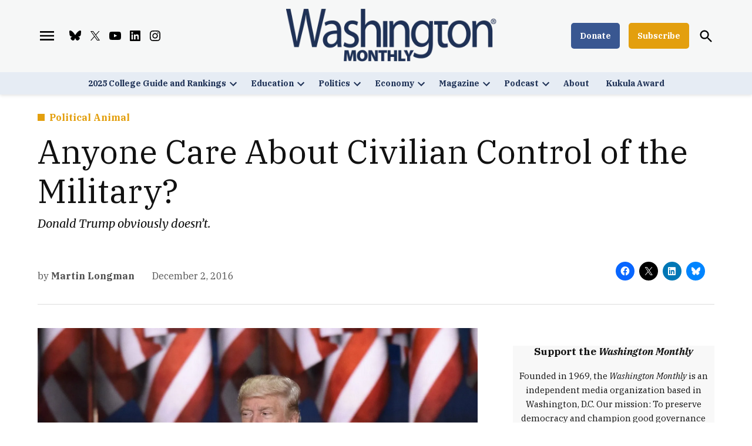

--- FILE ---
content_type: text/html; charset=UTF-8
request_url: https://washingtonmonthly.com/2016/12/02/anyone-care-about-civilian-control-of-the-military/
body_size: 38785
content:
<!doctype html>
<html lang="en-US">
<head>
	<meta charset="UTF-8" />
	<meta name="viewport" content="width=device-width, initial-scale=1" />
	<link rel="profile" href="https://gmpg.org/xfn/11" />
	<meta name='robots' content='index, follow, max-image-preview:large, max-snippet:-1, max-video-preview:-1' />
		<script async src="https://securepubads.g.doubleclick.net/tag/js/gpt.js" type="pmdelayedscript" data-cfasync="false" data-no-optimize="1" data-no-defer="1" data-no-minify="1"></script>
		<script>
			window.googletag = window.googletag || { cmd: [] };
		</script>
		<link rel='preconnect' href='https://i0.wp.com' >

	<!-- This site is optimized with the Yoast SEO Premium plugin v26.7 (Yoast SEO v26.7) - https://yoast.com/wordpress/plugins/seo/ -->
	<title>Anyone Care About Civilian Control of the Military? | Washington Monthly</title><link rel="preload" href="https://i0.wp.com/washingtonmonthly.com/wp-content/uploads/2021/10/logo-blue-sm.png?fit=798%2C200&amp;quality=80&amp;ssl=1" as="image" imagesrcset="https://i0.wp.com/washingtonmonthly.com/wp-content/uploads/2021/10/logo-blue-sm.png?w=798&amp;quality=80&amp;ssl=1 798w, https://i0.wp.com/washingtonmonthly.com/wp-content/uploads/2021/10/logo-blue-sm.png?resize=300%2C75&amp;quality=80&amp;ssl=1 300w, https://i0.wp.com/washingtonmonthly.com/wp-content/uploads/2021/10/logo-blue-sm.png?resize=400%2C100&amp;quality=80&amp;ssl=1 400w, https://i0.wp.com/washingtonmonthly.com/wp-content/uploads/2021/10/logo-blue-sm.png?resize=706%2C177&amp;quality=80&amp;ssl=1 706w, https://i0.wp.com/washingtonmonthly.com/wp-content/uploads/2021/10/logo-blue-sm.png?fit=798%2C200&amp;quality=80&amp;ssl=1&amp;w=370 370w" imagesizes="(max-width: 798px) 100vw, 798px" fetchpriority="high"><link rel="preload" href="https://i0.wp.com/washingtonmonthly.com/wp-content/uploads/2016/07/27854799663_337089682f_h.jpg?fit=780%2C542&amp;quality=89&amp;ssl=1" as="image" imagesrcset="https://i0.wp.com/washingtonmonthly.com/wp-content/uploads/2016/07/27854799663_337089682f_h.jpg?w=1600&amp;quality=89&amp;ssl=1 1600w, https://i0.wp.com/washingtonmonthly.com/wp-content/uploads/2016/07/27854799663_337089682f_h.jpg?resize=300%2C208&amp;quality=89&amp;ssl=1 300w, https://i0.wp.com/washingtonmonthly.com/wp-content/uploads/2016/07/27854799663_337089682f_h.jpg?fit=780%2C542&amp;quality=89&amp;ssl=1&amp;w=370 370w, https://i0.wp.com/washingtonmonthly.com/wp-content/uploads/2016/07/27854799663_337089682f_h.jpg?fit=780%2C542&amp;quality=89&amp;ssl=1&amp;w=400 400w" imagesizes="(max-width: 780px) 100vw, 780px" fetchpriority="high"><style id="perfmatters-used-css">#page{overflow:initial !important;}@font-face{font-display:block;font-family:TablePress;font-style:normal;font-weight:400;src:url("[data-uri]") format("woff2"),url("https://washingtonmonthly.com/wp-content/plugins/tablepress/css/build/tablepress.woff") format("woff");}</style>
	<link rel="canonical" href="https://washingtonmonthly.com/2016/12/02/anyone-care-about-civilian-control-of-the-military/" />
	<meta property="og:locale" content="en_US" />
	<meta property="og:type" content="article" />
	<meta property="og:title" content="Anyone Care About Civilian Control of the Military?" />
	<meta property="og:description" content="Donald Trump obviously doesn&#039;t." />
	<meta property="og:url" content="https://washingtonmonthly.com/2016/12/02/anyone-care-about-civilian-control-of-the-military/" />
	<meta property="og:site_name" content="Washington Monthly" />
	<meta property="article:publisher" content="https://www.facebook.com/WashingtonMonthly/" />
	<meta property="article:published_time" content="2016-12-02T14:20:58+00:00" />
	<meta property="article:modified_time" content="2022-01-09T10:07:46+00:00" />
	<meta property="og:image" content="https://i0.wp.com/washingtonmonthly.com/wp-content/uploads/2016/07/27854799663_337089682f_h.jpg?fit=1600%2C1111&ssl=1" />
	<meta property="og:image:width" content="1600" />
	<meta property="og:image:height" content="1111" />
	<meta property="og:image:type" content="image/jpeg" />
	<meta name="author" content="Martin Longman" />
	<meta name="twitter:card" content="summary_large_image" />
	<meta name="twitter:creator" content="@monthly" />
	<meta name="twitter:site" content="@monthly" />
	<meta name="twitter:label1" content="Written by" />
	<meta name="twitter:data1" content="Martin Longman" />
	<meta name="twitter:label2" content="Est. reading time" />
	<meta name="twitter:data2" content="3 minutes" />
	<script type="application/ld+json" class="yoast-schema-graph">{"@context":"https://schema.org","@graph":[{"@type":"Article","@id":"https://washingtonmonthly.com/2016/12/02/anyone-care-about-civilian-control-of-the-military/#article","isPartOf":{"@id":"https://washingtonmonthly.com/2016/12/02/anyone-care-about-civilian-control-of-the-military/"},"author":[{"@id":"https://washingtonmonthly.com/#/schema/person/image/64ce403f5ea63973bb9e4b57aaadb2ac"}],"headline":"Anyone Care About Civilian Control of the Military?","datePublished":"2016-12-02T14:20:58+00:00","dateModified":"2022-01-09T10:07:46+00:00","mainEntityOfPage":{"@id":"https://washingtonmonthly.com/2016/12/02/anyone-care-about-civilian-control-of-the-military/"},"wordCount":638,"commentCount":0,"publisher":{"@id":"https://washingtonmonthly.com/#organization"},"image":{"@id":"https://washingtonmonthly.com/2016/12/02/anyone-care-about-civilian-control-of-the-military/#primaryimage"},"thumbnailUrl":"https://i0.wp.com/washingtonmonthly.com/wp-content/uploads/2016/07/27854799663_337089682f_h.jpg?fit=1600%2C1111&quality=89&ssl=1","keywords":["Congress","Donald Trump","military","presidential transition"],"articleSection":["Political Animal"],"inLanguage":"en-US","potentialAction":[{"@type":"CommentAction","name":"Comment","target":["https://washingtonmonthly.com/2016/12/02/anyone-care-about-civilian-control-of-the-military/#respond"]}],"copyrightYear":"2016","copyrightHolder":{"@id":"https://washingtonmonthly.com/#organization"}},{"@type":"WebPage","@id":"https://washingtonmonthly.com/2016/12/02/anyone-care-about-civilian-control-of-the-military/","url":"https://washingtonmonthly.com/2016/12/02/anyone-care-about-civilian-control-of-the-military/","name":"Anyone Care About Civilian Control of the Military? | Washington Monthly","isPartOf":{"@id":"https://washingtonmonthly.com/#website"},"primaryImageOfPage":{"@id":"https://washingtonmonthly.com/2016/12/02/anyone-care-about-civilian-control-of-the-military/#primaryimage"},"image":{"@id":"https://washingtonmonthly.com/2016/12/02/anyone-care-about-civilian-control-of-the-military/#primaryimage"},"thumbnailUrl":"https://i0.wp.com/washingtonmonthly.com/wp-content/uploads/2016/07/27854799663_337089682f_h.jpg?fit=1600%2C1111&quality=89&ssl=1","datePublished":"2016-12-02T14:20:58+00:00","dateModified":"2022-01-09T10:07:46+00:00","breadcrumb":{"@id":"https://washingtonmonthly.com/2016/12/02/anyone-care-about-civilian-control-of-the-military/#breadcrumb"},"inLanguage":"en-US","potentialAction":{"@type":"ListenAction","target":"https://washingtonmonthly.com/2016/12/02/anyone-care-about-civilian-control-of-the-military/#podcast_player_61822","object":{"@id":"https://washingtonmonthly.com/2016/12/02/anyone-care-about-civilian-control-of-the-military/#/schema/podcast"}},"mainEntityOfPage":"https://washingtonmonthly.com/2016/12/02/anyone-care-about-civilian-control-of-the-military/#/schema/podcast"},{"@type":"ImageObject","inLanguage":"en-US","@id":"https://washingtonmonthly.com/2016/12/02/anyone-care-about-civilian-control-of-the-military/#primaryimage","url":"https://i0.wp.com/washingtonmonthly.com/wp-content/uploads/2016/07/27854799663_337089682f_h.jpg?fit=1600%2C1111&quality=89&ssl=1","contentUrl":"https://i0.wp.com/washingtonmonthly.com/wp-content/uploads/2016/07/27854799663_337089682f_h.jpg?fit=1600%2C1111&quality=89&ssl=1","width":1600,"height":1111,"caption":"Donald Trump"},{"@type":"BreadcrumbList","@id":"https://washingtonmonthly.com/2016/12/02/anyone-care-about-civilian-control-of-the-military/#breadcrumb","itemListElement":[{"@type":"ListItem","position":1,"name":"Home","item":"https://washingtonmonthly.com/"},{"@type":"ListItem","position":2,"name":"Anyone Care About Civilian Control of the Military?"}]},{"@type":"WebSite","@id":"https://washingtonmonthly.com/#website","url":"https://washingtonmonthly.com/","name":"Washington Monthly","description":"","publisher":{"@id":"https://washingtonmonthly.com/#organization"},"potentialAction":[{"@type":"SearchAction","target":{"@type":"EntryPoint","urlTemplate":"https://washingtonmonthly.com/?s={search_term_string}"},"query-input":{"@type":"PropertyValueSpecification","valueRequired":true,"valueName":"search_term_string"}}],"inLanguage":"en-US"},{"@type":["Organization","Place"],"@id":"https://washingtonmonthly.com/#organization","name":"The Washington Monthly","url":"https://washingtonmonthly.com/","logo":{"@id":"https://washingtonmonthly.com/2016/12/02/anyone-care-about-civilian-control-of-the-military/#local-main-organization-logo"},"image":{"@id":"https://washingtonmonthly.com/2016/12/02/anyone-care-about-civilian-control-of-the-military/#local-main-organization-logo"},"sameAs":["https://www.facebook.com/WashingtonMonthly/","https://x.com/monthly","https://bsky.app/profile/washingtonmonthly.bsky.social"],"telephone":[],"openingHoursSpecification":[{"@type":"OpeningHoursSpecification","dayOfWeek":["Monday","Tuesday","Wednesday","Thursday","Friday","Saturday","Sunday"],"opens":"09:00","closes":"17:00"}]},{"@type":"ImageObject","inLanguage":"en-US","@id":"https://washingtonmonthly.com/2016/12/02/anyone-care-about-civilian-control-of-the-military/#local-main-organization-logo","url":"https://i0.wp.com/washingtonmonthly.com/wp-content/uploads/2021/10/logo-blue-sm.png?fit=798%2C200&quality=80&ssl=1","contentUrl":"https://i0.wp.com/washingtonmonthly.com/wp-content/uploads/2021/10/logo-blue-sm.png?fit=798%2C200&quality=80&ssl=1","width":798,"height":200,"caption":"The Washington Monthly"},{"@type":"Person","@id":"https://washingtonmonthly.com/#/schema/person/image/64ce403f5ea63973bb9e4b57aaadb2ac","name":"Martin Longman","description":"Martin Longman is the web editor for the Washington Monthly. See all his writing at ProgressPond.com","url":"https://washingtonmonthly.com/author/martin-longman/"}]}</script>
	<!-- / Yoast SEO Premium plugin. -->


<link rel='dns-prefetch' href='//stats.wp.com' />
<link rel='dns-prefetch' href='//cdn.parsely.com' />
<link rel='dns-prefetch' href='//www.googletagmanager.com' />

<link rel='dns-prefetch' href='//v0.wordpress.com' />
<link rel='dns-prefetch' href='//pagead2.googlesyndication.com' />
<link rel='preconnect' href='//i0.wp.com' />
<link rel='preconnect' href='//c0.wp.com' />
<link rel="alternate" type="application/rss+xml" title="Washington Monthly &raquo; Feed" href="https://washingtonmonthly.com/feed/" />
<link rel="alternate" type="application/rss+xml" title="Washington Monthly &raquo; Comments Feed" href="https://washingtonmonthly.com/comments/feed/" />
<link rel="alternate" title="oEmbed (JSON)" type="application/json+oembed" href="https://washingtonmonthly.com/wp-json/oembed/1.0/embed?url=https%3A%2F%2Fwashingtonmonthly.com%2F2016%2F12%2F02%2Fanyone-care-about-civilian-control-of-the-military%2F" />
<link rel="alternate" title="oEmbed (XML)" type="text/xml+oembed" href="https://washingtonmonthly.com/wp-json/oembed/1.0/embed?url=https%3A%2F%2Fwashingtonmonthly.com%2F2016%2F12%2F02%2Fanyone-care-about-civilian-control-of-the-military%2F&#038;format=xml" />
<style id='wp-img-auto-sizes-contain-inline-css'>img:is([sizes=auto i],[sizes^="auto," i]){contain-intrinsic-size:3000px 1500px}</style>
<link rel="stylesheet" id="jetpack_related-posts-css" media="all" data-pmdelayedstyle="https://washingtonmonthly.com/wp-content/plugins/jetpack/modules/related-posts/related-posts.css?ver=20240116">
<style id='wp-block-library-inline-css'>:root{--wp-block-synced-color:#7a00df;--wp-block-synced-color--rgb:122,0,223;--wp-bound-block-color:var(--wp-block-synced-color);--wp-editor-canvas-background:#ddd;--wp-admin-theme-color:#007cba;--wp-admin-theme-color--rgb:0,124,186;--wp-admin-theme-color-darker-10:#006ba1;--wp-admin-theme-color-darker-10--rgb:0,107,160.5;--wp-admin-theme-color-darker-20:#005a87;--wp-admin-theme-color-darker-20--rgb:0,90,135;--wp-admin-border-width-focus:2px}@media (min-resolution:192dpi){:root{--wp-admin-border-width-focus:1.5px}}.wp-element-button{cursor:pointer}:root .has-very-light-gray-background-color{background-color:#eee}:root .has-very-dark-gray-background-color{background-color:#313131}:root .has-very-light-gray-color{color:#eee}:root .has-very-dark-gray-color{color:#313131}:root .has-vivid-green-cyan-to-vivid-cyan-blue-gradient-background{background:linear-gradient(135deg,#00d084,#0693e3)}:root .has-purple-crush-gradient-background{background:linear-gradient(135deg,#34e2e4,#4721fb 50%,#ab1dfe)}:root .has-hazy-dawn-gradient-background{background:linear-gradient(135deg,#faaca8,#dad0ec)}:root .has-subdued-olive-gradient-background{background:linear-gradient(135deg,#fafae1,#67a671)}:root .has-atomic-cream-gradient-background{background:linear-gradient(135deg,#fdd79a,#004a59)}:root .has-nightshade-gradient-background{background:linear-gradient(135deg,#330968,#31cdcf)}:root .has-midnight-gradient-background{background:linear-gradient(135deg,#020381,#2874fc)}:root{--wp--preset--font-size--normal:16px;--wp--preset--font-size--huge:42px}.has-regular-font-size{font-size:1em}.has-larger-font-size{font-size:2.625em}.has-normal-font-size{font-size:var(--wp--preset--font-size--normal)}.has-huge-font-size{font-size:var(--wp--preset--font-size--huge)}.has-text-align-center{text-align:center}.has-text-align-left{text-align:left}.has-text-align-right{text-align:right}.has-fit-text{white-space:nowrap!important}#end-resizable-editor-section{display:none}.aligncenter{clear:both}.items-justified-left{justify-content:flex-start}.items-justified-center{justify-content:center}.items-justified-right{justify-content:flex-end}.items-justified-space-between{justify-content:space-between}.screen-reader-text{border:0;clip-path:inset(50%);height:1px;margin:-1px;overflow:hidden;padding:0;position:absolute;width:1px;word-wrap:normal!important}.screen-reader-text:focus{background-color:#ddd;clip-path:none;color:#444;display:block;font-size:1em;height:auto;left:5px;line-height:normal;padding:15px 23px 14px;text-decoration:none;top:5px;width:auto;z-index:100000}html :where(.has-border-color){border-style:solid}html :where([style*=border-top-color]){border-top-style:solid}html :where([style*=border-right-color]){border-right-style:solid}html :where([style*=border-bottom-color]){border-bottom-style:solid}html :where([style*=border-left-color]){border-left-style:solid}html :where([style*=border-width]){border-style:solid}html :where([style*=border-top-width]){border-top-style:solid}html :where([style*=border-right-width]){border-right-style:solid}html :where([style*=border-bottom-width]){border-bottom-style:solid}html :where([style*=border-left-width]){border-left-style:solid}html :where(img[class*=wp-image-]){height:auto;max-width:100%}:where(figure){margin:0 0 1em}html :where(.is-position-sticky){--wp-admin--admin-bar--position-offset:var(--wp-admin--admin-bar--height,0px)}@media screen and (max-width:600px){html :where(.is-position-sticky){--wp-admin--admin-bar--position-offset:0px}}</style><style id='wp-block-image-inline-css'>.wp-block-image>a,.wp-block-image>figure>a{display:inline-block}.wp-block-image img{box-sizing:border-box;height:auto;max-width:100%;vertical-align:bottom}@media not (prefers-reduced-motion){.wp-block-image img.hide{visibility:hidden}.wp-block-image img.show{animation:show-content-image .4s}}.wp-block-image[style*=border-radius] img,.wp-block-image[style*=border-radius]>a{border-radius:inherit}.wp-block-image.has-custom-border img{box-sizing:border-box}.wp-block-image.aligncenter{text-align:center}.wp-block-image.alignfull>a,.wp-block-image.alignwide>a{width:100%}.wp-block-image.alignfull img,.wp-block-image.alignwide img{height:auto;width:100%}.wp-block-image .aligncenter,.wp-block-image .alignleft,.wp-block-image .alignright,.wp-block-image.aligncenter,.wp-block-image.alignleft,.wp-block-image.alignright{display:table}.wp-block-image .aligncenter>figcaption,.wp-block-image .alignleft>figcaption,.wp-block-image .alignright>figcaption,.wp-block-image.aligncenter>figcaption,.wp-block-image.alignleft>figcaption,.wp-block-image.alignright>figcaption{caption-side:bottom;display:table-caption}.wp-block-image .alignleft{float:left;margin:.5em 1em .5em 0}.wp-block-image .alignright{float:right;margin:.5em 0 .5em 1em}.wp-block-image .aligncenter{margin-left:auto;margin-right:auto}.wp-block-image :where(figcaption){margin-bottom:1em;margin-top:.5em}.wp-block-image.is-style-circle-mask img{border-radius:9999px}@supports ((-webkit-mask-image:none) or (mask-image:none)) or (-webkit-mask-image:none){.wp-block-image.is-style-circle-mask img{border-radius:0;-webkit-mask-image:url('data:image/svg+xml;utf8,<svg viewBox="0 0 100 100" xmlns="http://www.w3.org/2000/svg"><circle cx="50" cy="50" r="50"/></svg>');mask-image:url('data:image/svg+xml;utf8,<svg viewBox="0 0 100 100" xmlns="http://www.w3.org/2000/svg"><circle cx="50" cy="50" r="50"/></svg>');mask-mode:alpha;-webkit-mask-position:center;mask-position:center;-webkit-mask-repeat:no-repeat;mask-repeat:no-repeat;-webkit-mask-size:contain;mask-size:contain}}:root :where(.wp-block-image.is-style-rounded img,.wp-block-image .is-style-rounded img){border-radius:9999px}.wp-block-image figure{margin:0}.wp-lightbox-container{display:flex;flex-direction:column;position:relative}.wp-lightbox-container img{cursor:zoom-in}.wp-lightbox-container img:hover+button{opacity:1}.wp-lightbox-container button{align-items:center;backdrop-filter:blur(16px) saturate(180%);background-color:#5a5a5a40;border:none;border-radius:4px;cursor:zoom-in;display:flex;height:20px;justify-content:center;opacity:0;padding:0;position:absolute;right:16px;text-align:center;top:16px;width:20px;z-index:100}@media not (prefers-reduced-motion){.wp-lightbox-container button{transition:opacity .2s ease}}.wp-lightbox-container button:focus-visible{outline:3px auto #5a5a5a40;outline:3px auto -webkit-focus-ring-color;outline-offset:3px}.wp-lightbox-container button:hover{cursor:pointer;opacity:1}.wp-lightbox-container button:focus{opacity:1}.wp-lightbox-container button:focus,.wp-lightbox-container button:hover,.wp-lightbox-container button:not(:hover):not(:active):not(.has-background){background-color:#5a5a5a40;border:none}.wp-lightbox-overlay{box-sizing:border-box;cursor:zoom-out;height:100vh;left:0;overflow:hidden;position:fixed;top:0;visibility:hidden;width:100%;z-index:100000}.wp-lightbox-overlay .close-button{align-items:center;cursor:pointer;display:flex;justify-content:center;min-height:40px;min-width:40px;padding:0;position:absolute;right:calc(env(safe-area-inset-right) + 16px);top:calc(env(safe-area-inset-top) + 16px);z-index:5000000}.wp-lightbox-overlay .close-button:focus,.wp-lightbox-overlay .close-button:hover,.wp-lightbox-overlay .close-button:not(:hover):not(:active):not(.has-background){background:none;border:none}.wp-lightbox-overlay .lightbox-image-container{height:var(--wp--lightbox-container-height);left:50%;overflow:hidden;position:absolute;top:50%;transform:translate(-50%,-50%);transform-origin:top left;width:var(--wp--lightbox-container-width);z-index:9999999999}.wp-lightbox-overlay .wp-block-image{align-items:center;box-sizing:border-box;display:flex;height:100%;justify-content:center;margin:0;position:relative;transform-origin:0 0;width:100%;z-index:3000000}.wp-lightbox-overlay .wp-block-image img{height:var(--wp--lightbox-image-height);min-height:var(--wp--lightbox-image-height);min-width:var(--wp--lightbox-image-width);width:var(--wp--lightbox-image-width)}.wp-lightbox-overlay .wp-block-image figcaption{display:none}.wp-lightbox-overlay button{background:none;border:none}.wp-lightbox-overlay .scrim{background-color:#fff;height:100%;opacity:.9;position:absolute;width:100%;z-index:2000000}.wp-lightbox-overlay.active{visibility:visible}@media not (prefers-reduced-motion){.wp-lightbox-overlay.active{animation:turn-on-visibility .25s both}.wp-lightbox-overlay.active img{animation:turn-on-visibility .35s both}.wp-lightbox-overlay.show-closing-animation:not(.active){animation:turn-off-visibility .35s both}.wp-lightbox-overlay.show-closing-animation:not(.active) img{animation:turn-off-visibility .25s both}.wp-lightbox-overlay.zoom.active{animation:none;opacity:1;visibility:visible}.wp-lightbox-overlay.zoom.active .lightbox-image-container{animation:lightbox-zoom-in .4s}.wp-lightbox-overlay.zoom.active .lightbox-image-container img{animation:none}.wp-lightbox-overlay.zoom.active .scrim{animation:turn-on-visibility .4s forwards}.wp-lightbox-overlay.zoom.show-closing-animation:not(.active){animation:none}.wp-lightbox-overlay.zoom.show-closing-animation:not(.active) .lightbox-image-container{animation:lightbox-zoom-out .4s}.wp-lightbox-overlay.zoom.show-closing-animation:not(.active) .lightbox-image-container img{animation:none}.wp-lightbox-overlay.zoom.show-closing-animation:not(.active) .scrim{animation:turn-off-visibility .4s forwards}}@keyframes show-content-image{0%{visibility:hidden}99%{visibility:hidden}to{visibility:visible}}@keyframes turn-on-visibility{0%{opacity:0}to{opacity:1}}@keyframes turn-off-visibility{0%{opacity:1;visibility:visible}99%{opacity:0;visibility:visible}to{opacity:0;visibility:hidden}}@keyframes lightbox-zoom-in{0%{transform:translate(calc((-100vw + var(--wp--lightbox-scrollbar-width))/2 + var(--wp--lightbox-initial-left-position)),calc(-50vh + var(--wp--lightbox-initial-top-position))) scale(var(--wp--lightbox-scale))}to{transform:translate(-50%,-50%) scale(1)}}@keyframes lightbox-zoom-out{0%{transform:translate(-50%,-50%) scale(1);visibility:visible}99%{visibility:visible}to{transform:translate(calc((-100vw + var(--wp--lightbox-scrollbar-width))/2 + var(--wp--lightbox-initial-left-position)),calc(-50vh + var(--wp--lightbox-initial-top-position))) scale(var(--wp--lightbox-scale));visibility:hidden}}</style>
<style id='wp-block-image-theme-inline-css'>:root :where(.wp-block-image figcaption){color:#555;font-size:13px;text-align:center}.is-dark-theme :root :where(.wp-block-image figcaption){color:#ffffffa6}.wp-block-image{margin:0 0 1em}</style>
<style id='wp-block-group-inline-css'>.wp-block-group{box-sizing:border-box}:where(.wp-block-group.wp-block-group-is-layout-constrained){position:relative}</style>
<style id='wp-block-group-theme-inline-css'>:where(.wp-block-group.has-background){padding:1.25em 2.375em}</style>
<style id='wp-block-paragraph-inline-css'>.is-small-text{font-size:.875em}.is-regular-text{font-size:1em}.is-large-text{font-size:2.25em}.is-larger-text{font-size:3em}.has-drop-cap:not(:focus):first-letter{float:left;font-size:8.4em;font-style:normal;font-weight:100;line-height:.68;margin:.05em .1em 0 0;text-transform:uppercase}body.rtl .has-drop-cap:not(:focus):first-letter{float:none;margin-left:.1em}p.has-drop-cap.has-background{overflow:hidden}:root :where(p.has-background){padding:1.25em 2.375em}:where(p.has-text-color:not(.has-link-color)) a{color:inherit}p.has-text-align-left[style*="writing-mode:vertical-lr"],p.has-text-align-right[style*="writing-mode:vertical-rl"]{rotate:180deg}</style>
<style id='wp-block-quote-inline-css'>.wp-block-quote{box-sizing:border-box;overflow-wrap:break-word}.wp-block-quote.is-large:where(:not(.is-style-plain)),.wp-block-quote.is-style-large:where(:not(.is-style-plain)){margin-bottom:1em;padding:0 1em}.wp-block-quote.is-large:where(:not(.is-style-plain)) p,.wp-block-quote.is-style-large:where(:not(.is-style-plain)) p{font-size:1.5em;font-style:italic;line-height:1.6}.wp-block-quote.is-large:where(:not(.is-style-plain)) cite,.wp-block-quote.is-large:where(:not(.is-style-plain)) footer,.wp-block-quote.is-style-large:where(:not(.is-style-plain)) cite,.wp-block-quote.is-style-large:where(:not(.is-style-plain)) footer{font-size:1.125em;text-align:right}.wp-block-quote>cite{display:block}</style>
<style id='wp-block-quote-theme-inline-css'>.wp-block-quote{border-left:.25em solid;margin:0 0 1.75em;padding-left:1em}.wp-block-quote cite,.wp-block-quote footer{color:currentColor;font-size:.8125em;font-style:normal;position:relative}.wp-block-quote:where(.has-text-align-right){border-left:none;border-right:.25em solid;padding-left:0;padding-right:1em}.wp-block-quote:where(.has-text-align-center){border:none;padding-left:0}.wp-block-quote.is-large,.wp-block-quote.is-style-large,.wp-block-quote:where(.is-style-plain){border:none}</style>
<link rel="stylesheet" id="ultimate_blocks-cgb-style-css-css" media="all" data-pmdelayedstyle="https://washingtonmonthly.com/wp-content/plugins/ultimate-blocks/dist/blocks.style.build.css?ver=3.4.9">
<style id='global-styles-inline-css'>:root{--wp--preset--aspect-ratio--square: 1;--wp--preset--aspect-ratio--4-3: 4/3;--wp--preset--aspect-ratio--3-4: 3/4;--wp--preset--aspect-ratio--3-2: 3/2;--wp--preset--aspect-ratio--2-3: 2/3;--wp--preset--aspect-ratio--16-9: 16/9;--wp--preset--aspect-ratio--9-16: 9/16;--wp--preset--color--black: #000000;--wp--preset--color--cyan-bluish-gray: #abb8c3;--wp--preset--color--white: #FFFFFF;--wp--preset--color--pale-pink: #f78da7;--wp--preset--color--vivid-red: #cf2e2e;--wp--preset--color--luminous-vivid-orange: #ff6900;--wp--preset--color--luminous-vivid-amber: #fcb900;--wp--preset--color--light-green-cyan: #7bdcb5;--wp--preset--color--vivid-green-cyan: #00d084;--wp--preset--color--pale-cyan-blue: #8ed1fc;--wp--preset--color--vivid-cyan-blue: #0693e3;--wp--preset--color--vivid-purple: #9b51e0;--wp--preset--color--primary: #193889;--wp--preset--color--primary-variation: #001061;--wp--preset--color--secondary: #ffa100;--wp--preset--color--secondary-variation: #d77900;--wp--preset--color--dark-gray: #111111;--wp--preset--color--medium-gray: #767676;--wp--preset--color--light-gray: #EEEEEE;--wp--preset--gradient--vivid-cyan-blue-to-vivid-purple: linear-gradient(135deg,rgb(6,147,227) 0%,rgb(155,81,224) 100%);--wp--preset--gradient--light-green-cyan-to-vivid-green-cyan: linear-gradient(135deg,rgb(122,220,180) 0%,rgb(0,208,130) 100%);--wp--preset--gradient--luminous-vivid-amber-to-luminous-vivid-orange: linear-gradient(135deg,rgb(252,185,0) 0%,rgb(255,105,0) 100%);--wp--preset--gradient--luminous-vivid-orange-to-vivid-red: linear-gradient(135deg,rgb(255,105,0) 0%,rgb(207,46,46) 100%);--wp--preset--gradient--very-light-gray-to-cyan-bluish-gray: linear-gradient(135deg,rgb(238,238,238) 0%,rgb(169,184,195) 100%);--wp--preset--gradient--cool-to-warm-spectrum: linear-gradient(135deg,rgb(74,234,220) 0%,rgb(151,120,209) 20%,rgb(207,42,186) 40%,rgb(238,44,130) 60%,rgb(251,105,98) 80%,rgb(254,248,76) 100%);--wp--preset--gradient--blush-light-purple: linear-gradient(135deg,rgb(255,206,236) 0%,rgb(152,150,240) 100%);--wp--preset--gradient--blush-bordeaux: linear-gradient(135deg,rgb(254,205,165) 0%,rgb(254,45,45) 50%,rgb(107,0,62) 100%);--wp--preset--gradient--luminous-dusk: linear-gradient(135deg,rgb(255,203,112) 0%,rgb(199,81,192) 50%,rgb(65,88,208) 100%);--wp--preset--gradient--pale-ocean: linear-gradient(135deg,rgb(255,245,203) 0%,rgb(182,227,212) 50%,rgb(51,167,181) 100%);--wp--preset--gradient--electric-grass: linear-gradient(135deg,rgb(202,248,128) 0%,rgb(113,206,126) 100%);--wp--preset--gradient--midnight: linear-gradient(135deg,rgb(2,3,129) 0%,rgb(40,116,252) 100%);--wp--preset--gradient--grad-1: linear-gradient( 135deg,rgb( 25,56,137) 0%,rgb( 0,16,97) 100% );--wp--preset--gradient--grad-2: linear-gradient( 135deg,rgb( 255,161,0) 0%,rgb( 215,121,0) 100% );--wp--preset--gradient--grad-3: linear-gradient( 135deg,rgb( 17,17,17 ) 0%,rgb( 85,85,85 ) 100% );--wp--preset--gradient--grad-4: linear-gradient( 135deg,rgb( 68,68,68 ) 0%,rgb( 136,136,136 ) 100% );--wp--preset--gradient--grad-5: linear-gradient( 135deg,rgb( 119,119,119 ) 0%,rgb( 221,221,221 ) 100% );--wp--preset--gradient--grad-6: linear-gradient( 135deg,rgb( 221,221,221 ) 0%,rgb( 255,255,255 ) 100% );--wp--preset--font-size--small: 16px;--wp--preset--font-size--medium: 20px;--wp--preset--font-size--large: 36px;--wp--preset--font-size--x-large: 42px;--wp--preset--font-size--normal: 20px;--wp--preset--font-size--huge: 44px;--wp--preset--spacing--20: 0.44rem;--wp--preset--spacing--30: 0.67rem;--wp--preset--spacing--40: 1rem;--wp--preset--spacing--50: 1.5rem;--wp--preset--spacing--60: 2.25rem;--wp--preset--spacing--70: 3.38rem;--wp--preset--spacing--80: 5.06rem;--wp--preset--shadow--natural: 6px 6px 9px rgba(0,0,0,0.2);--wp--preset--shadow--deep: 12px 12px 50px rgba(0,0,0,0.4);--wp--preset--shadow--sharp: 6px 6px 0px rgba(0,0,0,0.2);--wp--preset--shadow--outlined: 6px 6px 0px -3px rgb(255,255,255),6px 6px rgb(0,0,0);--wp--preset--shadow--crisp: 6px 6px 0px rgb(0,0,0);}:where(.is-layout-flex){gap: 0.5em;}:where(.is-layout-grid){gap: 0.5em;}body .is-layout-flex{display: flex;}.is-layout-flex{flex-wrap: wrap;align-items: center;}.is-layout-flex > :is(*,div){margin: 0;}body .is-layout-grid{display: grid;}.is-layout-grid > :is(*,div){margin: 0;}:where(.wp-block-columns.is-layout-flex){gap: 2em;}:where(.wp-block-columns.is-layout-grid){gap: 2em;}:where(.wp-block-post-template.is-layout-flex){gap: 1.25em;}:where(.wp-block-post-template.is-layout-grid){gap: 1.25em;}.has-black-color{color: var(--wp--preset--color--black) !important;}.has-cyan-bluish-gray-color{color: var(--wp--preset--color--cyan-bluish-gray) !important;}.has-white-color{color: var(--wp--preset--color--white) !important;}.has-pale-pink-color{color: var(--wp--preset--color--pale-pink) !important;}.has-vivid-red-color{color: var(--wp--preset--color--vivid-red) !important;}.has-luminous-vivid-orange-color{color: var(--wp--preset--color--luminous-vivid-orange) !important;}.has-luminous-vivid-amber-color{color: var(--wp--preset--color--luminous-vivid-amber) !important;}.has-light-green-cyan-color{color: var(--wp--preset--color--light-green-cyan) !important;}.has-vivid-green-cyan-color{color: var(--wp--preset--color--vivid-green-cyan) !important;}.has-pale-cyan-blue-color{color: var(--wp--preset--color--pale-cyan-blue) !important;}.has-vivid-cyan-blue-color{color: var(--wp--preset--color--vivid-cyan-blue) !important;}.has-vivid-purple-color{color: var(--wp--preset--color--vivid-purple) !important;}.has-black-background-color{background-color: var(--wp--preset--color--black) !important;}.has-cyan-bluish-gray-background-color{background-color: var(--wp--preset--color--cyan-bluish-gray) !important;}.has-white-background-color{background-color: var(--wp--preset--color--white) !important;}.has-pale-pink-background-color{background-color: var(--wp--preset--color--pale-pink) !important;}.has-vivid-red-background-color{background-color: var(--wp--preset--color--vivid-red) !important;}.has-luminous-vivid-orange-background-color{background-color: var(--wp--preset--color--luminous-vivid-orange) !important;}.has-luminous-vivid-amber-background-color{background-color: var(--wp--preset--color--luminous-vivid-amber) !important;}.has-light-green-cyan-background-color{background-color: var(--wp--preset--color--light-green-cyan) !important;}.has-vivid-green-cyan-background-color{background-color: var(--wp--preset--color--vivid-green-cyan) !important;}.has-pale-cyan-blue-background-color{background-color: var(--wp--preset--color--pale-cyan-blue) !important;}.has-vivid-cyan-blue-background-color{background-color: var(--wp--preset--color--vivid-cyan-blue) !important;}.has-vivid-purple-background-color{background-color: var(--wp--preset--color--vivid-purple) !important;}.has-black-border-color{border-color: var(--wp--preset--color--black) !important;}.has-cyan-bluish-gray-border-color{border-color: var(--wp--preset--color--cyan-bluish-gray) !important;}.has-white-border-color{border-color: var(--wp--preset--color--white) !important;}.has-pale-pink-border-color{border-color: var(--wp--preset--color--pale-pink) !important;}.has-vivid-red-border-color{border-color: var(--wp--preset--color--vivid-red) !important;}.has-luminous-vivid-orange-border-color{border-color: var(--wp--preset--color--luminous-vivid-orange) !important;}.has-luminous-vivid-amber-border-color{border-color: var(--wp--preset--color--luminous-vivid-amber) !important;}.has-light-green-cyan-border-color{border-color: var(--wp--preset--color--light-green-cyan) !important;}.has-vivid-green-cyan-border-color{border-color: var(--wp--preset--color--vivid-green-cyan) !important;}.has-pale-cyan-blue-border-color{border-color: var(--wp--preset--color--pale-cyan-blue) !important;}.has-vivid-cyan-blue-border-color{border-color: var(--wp--preset--color--vivid-cyan-blue) !important;}.has-vivid-purple-border-color{border-color: var(--wp--preset--color--vivid-purple) !important;}.has-vivid-cyan-blue-to-vivid-purple-gradient-background{background: var(--wp--preset--gradient--vivid-cyan-blue-to-vivid-purple) !important;}.has-light-green-cyan-to-vivid-green-cyan-gradient-background{background: var(--wp--preset--gradient--light-green-cyan-to-vivid-green-cyan) !important;}.has-luminous-vivid-amber-to-luminous-vivid-orange-gradient-background{background: var(--wp--preset--gradient--luminous-vivid-amber-to-luminous-vivid-orange) !important;}.has-luminous-vivid-orange-to-vivid-red-gradient-background{background: var(--wp--preset--gradient--luminous-vivid-orange-to-vivid-red) !important;}.has-very-light-gray-to-cyan-bluish-gray-gradient-background{background: var(--wp--preset--gradient--very-light-gray-to-cyan-bluish-gray) !important;}.has-cool-to-warm-spectrum-gradient-background{background: var(--wp--preset--gradient--cool-to-warm-spectrum) !important;}.has-blush-light-purple-gradient-background{background: var(--wp--preset--gradient--blush-light-purple) !important;}.has-blush-bordeaux-gradient-background{background: var(--wp--preset--gradient--blush-bordeaux) !important;}.has-luminous-dusk-gradient-background{background: var(--wp--preset--gradient--luminous-dusk) !important;}.has-pale-ocean-gradient-background{background: var(--wp--preset--gradient--pale-ocean) !important;}.has-electric-grass-gradient-background{background: var(--wp--preset--gradient--electric-grass) !important;}.has-midnight-gradient-background{background: var(--wp--preset--gradient--midnight) !important;}.has-small-font-size{font-size: var(--wp--preset--font-size--small) !important;}.has-medium-font-size{font-size: var(--wp--preset--font-size--medium) !important;}.has-large-font-size{font-size: var(--wp--preset--font-size--large) !important;}.has-x-large-font-size{font-size: var(--wp--preset--font-size--x-large) !important;}</style>

<style id='classic-theme-styles-inline-css'>.wp-block-button__link{color:#fff;background-color:#32373c;border-radius:9999px;box-shadow:none;text-decoration:none;padding:calc(.667em + 2px) calc(1.333em + 2px);font-size:1.125em}.wp-block-file__button{background:#32373c;color:#fff;text-decoration:none}</style>
<link rel="stylesheet" id="newspack-ads-media-kit-frontend-css" media="all" data-pmdelayedstyle="https://washingtonmonthly.com/wp-content/plugins/newspack-ads/dist/media-kit-frontend.css?ver=1768843529">
<link rel="stylesheet" id="newspack-ads-frontend-css" media="all" data-pmdelayedstyle="https://washingtonmonthly.com/wp-content/plugins/newspack-ads/includes/../dist/frontend.css?ver=33bf52d469a9bc142086">
<link rel='stylesheet' id='newspack-blocks-block-styles-stylesheet-css' href='https://washingtonmonthly.com/wp-content/plugins/newspack-blocks/dist/block_styles.css?ver=4.23.0' media='all' />
<link rel="stylesheet" id="foundation-events-styles-css" media="all" data-pmdelayedstyle="https://washingtonmonthly.com/wp-content/plugins/newspack-manager/includes/foundation/events/styles.css?ver=1768843557">
<link rel="stylesheet" id="foundation-locations-styles-css" media="all" data-pmdelayedstyle="https://washingtonmonthly.com/wp-content/plugins/newspack-manager/includes/foundation/locations/styles.css?ver=1768843557">
<link rel="stylesheet" id="foundation-movies-styles-css" media="all" data-pmdelayedstyle="https://washingtonmonthly.com/wp-content/plugins/newspack-manager/includes/foundation/movies/styles.css?ver=1768843557">
<link rel='stylesheet' id='newspack-newsletters-subscriptions-css' href='https://washingtonmonthly.com/wp-content/plugins/newspack-newsletters/includes/../dist/subscriptions.css?ver=1768843526' media='all' />
<link rel='stylesheet' id='wp-components-css' href='https://c0.wp.com/c/6.9/wp-includes/css/dist/components/style.min.css' media='all' />
<link rel='stylesheet' id='newspack-commons-css' href='https://washingtonmonthly.com/wp-content/plugins/newspack-plugin/dist/commons.css?ver=6.29.0' media='all' />
<link rel='stylesheet' id='newspack-reader-auth-css' href='https://washingtonmonthly.com/wp-content/plugins/newspack-plugin/dist/reader-auth.css?ver=6.29.0' media='all' />
<link rel='stylesheet' id='newspack-corrections-single-css' href='https://washingtonmonthly.com/wp-content/plugins/newspack-plugin/dist/other-scripts/corrections.css?ver=6.29.0' media='all' />
<link rel='stylesheet' id='newspack-content_gate-block-patterns-css' href='https://washingtonmonthly.com/wp-content/plugins/newspack-plugin/dist/content-gate-block-patterns.css?ver=6.29.0' media='all' />
<link rel='stylesheet' id='newspack-ui-css' href='https://washingtonmonthly.com/wp-content/plugins/newspack-plugin/dist/newspack-ui.css?ver=6.29.0' media='all' />
<link rel='stylesheet' id='newspack-popups-view-css' href='https://washingtonmonthly.com/wp-content/plugins/newspack-popups/includes/../dist/view.css?ver=1768843498' media='all' />
<link rel="stylesheet" id="ub-extension-style-css-css" media="all" data-pmdelayedstyle="https://washingtonmonthly.com/wp-content/plugins/ultimate-blocks/src/extensions/style.css?ver=6.9">
<link rel="stylesheet" id="jetpack-instant-search-css" media="all" data-pmdelayedstyle="https://washingtonmonthly.com/wp-content/plugins/jetpack/jetpack_vendor/automattic/jetpack-search/build/instant-search/jp-search.chunk-main-payload.css?minify=false&#038;ver=75be4b99af5da8e881da">
<link rel='stylesheet' id='newspack-style-css' href='https://washingtonmonthly.com/wp-content/themes/newspack-scott/style.css?ver=2.17.0' media='all' />
<style id='newspack-style-inline-css'>.tags-links{clip: rect(1px,1px,1px,1px);height: 1px;position: absolute;overflow: hidden;width: 1px;}</style>
<link rel='stylesheet' id='newspack-print-style-css' href='https://washingtonmonthly.com/wp-content/themes/newspack-theme/styles/print.css?ver=2.17.0' media='print' />
<link rel='stylesheet' id='newspack-font-import-css' href='https://washingtonmonthly.com/wp-content/cache/perfmatters/washingtonmonthly.com/fonts/56f8e993eccb.google-fonts.min.css' media='all' />
<link rel='stylesheet' id='newspack-font-alternative-import-css' href='https://washingtonmonthly.com/wp-content/cache/perfmatters/washingtonmonthly.com/fonts/821bcc2aab97.google-fonts.min.css' media='all' />
<link rel='stylesheet' id='newspack-sponsors-style-css' href='https://washingtonmonthly.com/wp-content/themes/newspack-theme/styles/newspack-sponsors.css?ver=2.17.0' media='all' />
<link rel="stylesheet" id="tablepress-default-css" media="all" data-pmdelayedstyle="https://washingtonmonthly.com/wp-content/plugins/tablepress/css/build/default.css?ver=3.2.6">
<link rel='stylesheet' id='sharedaddy-css' href='https://washingtonmonthly.com/wp-content/plugins/jetpack/modules/sharedaddy/sharing.css?ver=15.5-a.3' media='all' />
<link rel='stylesheet' id='social-logos-css' href='https://washingtonmonthly.com/wp-content/plugins/jetpack/_inc/social-logos/social-logos.min.css?ver=15.5-a.3' media='all' />
<script id="jetpack_related-posts-js-extra" type="pmdelayedscript" data-cfasync="false" data-no-optimize="1" data-no-defer="1" data-no-minify="1">
var related_posts_js_options = {"post_heading":"h4"};
//# sourceURL=jetpack_related-posts-js-extra
</script>
<script src="https://washingtonmonthly.com/wp-content/plugins/jetpack/_inc/build/related-posts/related-posts.min.js?ver=20240116" id="jetpack_related-posts-js" type="pmdelayedscript" data-cfasync="false" data-no-optimize="1" data-no-defer="1" data-no-minify="1"></script>
<script src="https://c0.wp.com/c/6.9/wp-includes/js/jquery/jquery.min.js" id="jquery-core-js"></script>
<script src="https://c0.wp.com/c/6.9/wp-includes/js/jquery/jquery-migrate.min.js" id="jquery-migrate-js"></script>

<!-- Google tag (gtag.js) snippet added by Site Kit -->
<!-- Google Analytics snippet added by Site Kit -->
<script src="https://www.googletagmanager.com/gtag/js?id=G-MDM00PNBMB" id="google_gtagjs-js" async type="pmdelayedscript" data-cfasync="false" data-no-optimize="1" data-no-defer="1" data-no-minify="1"></script>
<script id="google_gtagjs-js-after" type="pmdelayedscript" data-cfasync="false" data-no-optimize="1" data-no-defer="1" data-no-minify="1">
window.dataLayer = window.dataLayer || [];function gtag(){dataLayer.push(arguments);}
gtag("set","linker",{"domains":["washingtonmonthly.com"]});
gtag("js", new Date());
gtag("set", "developer_id.dZTNiMT", true);
gtag("config", "G-MDM00PNBMB", {"logged_in":"no","post_id":61822,"author":"Martin Longman","categories":"Political Animal","is_reader":"no","is_newsletter_subscriber":"no","is_donor":"no","is_subscriber":"no","transport_type":"beacon"});
//# sourceURL=google_gtagjs-js-after
</script>
<link rel="https://api.w.org/" href="https://washingtonmonthly.com/wp-json/" /><link rel="alternate" title="JSON" type="application/json" href="https://washingtonmonthly.com/wp-json/wp/v2/posts/61822" /><link rel="EditURI" type="application/rsd+xml" title="RSD" href="https://washingtonmonthly.com/xmlrpc.php?rsd" />

<link rel='shortlink' href='https://washingtonmonthly.com/?p=61822' />
		<!-- Custom Logo: hide header text -->
		<style id="custom-logo-css">.site-title{position: absolute;clip-path: inset(50%);}</style>
		<meta name="generator" content="Site Kit by Google 1.170.0" />			<script data-amp-plus-allowed>
				if ('serviceWorker' in navigator && navigator.serviceWorker.controller) {
					navigator.serviceWorker.controller.postMessage('newspack-reset-request-count');
					navigator.serviceWorker.controller.postMessage('newspack-nonce-525018bb0e');
					navigator.serviceWorker.controller.postMessage('newspack-version-1');
				}
			</script>
				<style>.jetpack-instant-search__widget-area{display: block !important;}</style>
				<link rel="manifest" href="https://washingtonmonthly.com/wp-json/wp/v2/web-app-manifest">
					<meta name="theme-color" content="#fff">
								<meta name="apple-mobile-web-app-capable" content="yes">
				<meta name="mobile-web-app-capable" content="yes">

				<link rel="apple-touch-startup-image" href="https://i0.wp.com/washingtonmonthly.com/wp-content/uploads/2016/06/cropped-WMlogo.jpg?fit=192%2C192&#038;quality=89&#038;ssl=1">

				<meta name="apple-mobile-web-app-title" content="Washington Monthly">
		<meta name="application-name" content="Washington Monthly">
		
<link rel="alternate" type="application/rss+xml" title="Podcast RSS feed" href="https://washingtonmonthly.com/feed/podcast" />

<link href="https://trinitymedia.ai/" rel="preconnect" crossorigin="anonymous" />
<link href="https://vd.trinitymedia.ai/" rel="preconnect" crossorigin="anonymous" />
	<style>img#wpstats{display:none}</style>
		<script type="application/ld+json" class="wp-parsely-metadata">{"@context":"https:\/\/schema.org","@type":"NewsArticle","headline":"Anyone Care About Civilian Control of the Military?","url":"http:\/\/washingtonmonthly.com\/2016\/12\/02\/anyone-care-about-civilian-control-of-the-military\/","mainEntityOfPage":{"@type":"WebPage","@id":"http:\/\/washingtonmonthly.com\/2016\/12\/02\/anyone-care-about-civilian-control-of-the-military\/"},"thumbnailUrl":"https:\/\/i0.wp.com\/washingtonmonthly.com\/wp-content\/uploads\/2016\/07\/27854799663_337089682f_h.jpg?resize=150%2C150&quality=89&ssl=1","image":{"@type":"ImageObject","url":"https:\/\/i0.wp.com\/washingtonmonthly.com\/wp-content\/uploads\/2016\/07\/27854799663_337089682f_h.jpg?fit=1600%2C1111&quality=89&ssl=1"},"articleSection":"Political Animal","author":[{"@type":"Person","name":"Martin Longman"}],"creator":["Martin Longman"],"publisher":{"@type":"Organization","name":"Washington Monthly","logo":"https:\/\/washingtonmonthly.com\/wp-content\/uploads\/2021\/10\/logo-blue-sm.png"},"keywords":["congress","donald trump","military","presidential transition"],"dateCreated":"2016-12-02T14:20:58Z","datePublished":"2016-12-02T14:20:58Z","dateModified":"2022-01-09T10:07:46Z"}</script>
	<style type="text/css" id="custom-theme-colors-scott">.mobile-sidebar .article-section-title::before,.mobile-sidebar .accent-header::before{background-color: #d8d9d9;}.h-sb .middle-header-contain{background-color: #f6f7f7;}.h-sb .top-header-contain{background-color: #eceded;border-bottom-color: #e7e8e8;}.h-sb .site-header,.h-sb .site-title,.h-sb .site-title a:link,.h-sb .site-title a:visited,.h-sb .site-description,.h-sb.h-sh .nav1 .main-menu > li,.h-sb.h-sh .nav1 ul.main-menu > li > a,.h-sb.h-sh .nav1 ul.main-menu > li > a:hover,.h-sb .top-header-contain,.h-sb .middle-header-contain{color: black;}#colophon,#colophon .widget-title,#colophon .social-navigation a,#colophon .widgettitle{color: black;}#colophon .footer-branding .wrapper,#colophon .footer-widgets:first-child{border: 0;}.site-footer .accent-header::before,.site-footer .article-section-title::before{background-color: #c7c3a9;}</style>
	
	<style type="text/css" id="custom-theme-fonts-scott"></style>


	<style type="text/css" id="custom-theme-colors">:root{--newspack-theme-color-primary: #193889;--newspack-theme-color-primary-variation: #001a6b;--newspack-theme-color-secondary: #ffa100 !important;--newspack-theme-color-secondary-variation: #d77900;--newspack-theme-color-primary-darken-5: #143384;--newspack-theme-color-primary-darken-10: #0f2e7f;--newspack-theme-color-primary-against-white: #193889;--newspack-theme-color-secondary-against-white: dimgray;--newspack-theme-color-primary-variation-against-white: #001a6b;--newspack-theme-color-secondary-variation-against-white: dimgray;--newspack-theme-color-against-primary: white;--newspack-theme-color-against-secondary: black;}input[type="checkbox"]::before{background-image: url("data:image/svg+xml,%3Csvg xmlns='http://www.w3.org/2000/svg' viewBox='0 0 24 24' width='24' height='24'%3E%3Cpath d='M16.7 7.1l-6.3 8.5-3.3-2.5-.9 1.2 4.5 3.4L17.9 8z' fill='black'%3E%3C/path%3E%3C/svg%3E");}.mobile-sidebar{background: #f6f7f7;}.mobile-sidebar,.mobile-sidebar button:hover,.mobile-sidebar a,.mobile-sidebar a:visited,.mobile-sidebar .nav1 .sub-menu > li > a,.mobile-sidebar .nav1 ul.main-menu > li > a,.mobile-sidebar .nav3 a{color: black;}.h-sb .bottom-header-contain{background: #e6ecf4;}.h-sb .bottom-header-contain .nav1 .main-menu > li,.h-sb .bottom-header-contain .nav1 .main-menu > li > a,.h-sb .bottom-header-contain #search-toggle{color: black;}.site-footer{background: #dbd7bd;}.site-footer,.site-footer a,.site-footer a:hover,.site-footer .widget-title,.site-footer .widgettitle,.site-info{color: black;}.site-footer a:hover,.site-footer .widget a:hover{opacity: 0.7;}.site-info .widget-area .wrapper,.site-info .site-info-contain:first-child{border-top-color: #c7c3a9;}</style>
		<style type="text/css" id="newspack-theme-colors-variables">:root{--newspack-primary-color: #193889;--newspack-secondary-color: #ffa100;--newspack-cta-color: #dd3333;--newspack-header-color: #f6f7f7;--newspack-primary-menu-color: #e6ecf4;--newspack-footer-color: #dbd7bd;--newspack-primary-contrast-color: white;--newspack-secondary-contrast-color: black;--newspack-cta-contrast-color: white;--newspack-header-contrast-color: black;--newspack-primary-menu-contrast-color: black;--newspack-footer-contrast-color: black;}</style>
	
	<style type="text/css" id="custom-theme-fonts">:root{--newspack-theme-font-heading: "IBM Plex Serif","Georgia","serif";}:root{--newspack-theme-font-body: "Merriweather","Georgia","serif";}</style>

		<style>.sponsor-label .flag,amp-script .sponsor-label .flag{background: #FED850;color: black;}</style>
	
<!-- Google AdSense meta tags added by Site Kit -->
<meta name="google-adsense-platform-account" content="ca-host-pub-2644536267352236">
<meta name="google-adsense-platform-domain" content="sitekit.withgoogle.com">
<!-- End Google AdSense meta tags added by Site Kit -->
<script src="https://washingtonmonthly.com/wp-content/plugins/perfmatters/vendor/fastclick/pmfastclick.min.js" defer></script><script>"addEventListener"in document&&document.addEventListener("DOMContentLoaded",function(){FastClick.attach(document.body)},!1);</script>
<!-- Google AdSense snippet added by Site Kit -->
<script async src="https://pagead2.googlesyndication.com/pagead/js/adsbygoogle.js?client=ca-pub-4696038160548757&amp;host=ca-host-pub-2644536267352236" crossorigin="anonymous" type="pmdelayedscript" data-cfasync="false" data-no-optimize="1" data-no-defer="1" data-no-minify="1"></script>

<!-- End Google AdSense snippet added by Site Kit -->
<link rel="icon" href="https://washingtonmonthly.com/wp-content/uploads/2016/06/cropped-WMlogo-32x32.jpg" sizes="32x32" />
<link rel="icon" href="https://i0.wp.com/washingtonmonthly.com/wp-content/uploads/2016/06/cropped-WMlogo.jpg?fit=192%2C192&#038;quality=89&#038;ssl=1" sizes="192x192" />
<link rel="apple-touch-icon" href="https://i0.wp.com/washingtonmonthly.com/wp-content/uploads/2016/06/cropped-WMlogo.jpg?fit=180%2C180&#038;quality=89&#038;ssl=1" />
<meta name="msapplication-TileImage" content="https://i0.wp.com/washingtonmonthly.com/wp-content/uploads/2016/06/cropped-WMlogo.jpg?fit=270%2C270&#038;quality=89&#038;ssl=1" />
		<script type="pmdelayedscript" data-cfasync="false" data-no-optimize="1" data-no-defer="1" data-no-minify="1">
			( function() {
				// Load GA script if not yet found
				if ( 'undefined' === typeof gtag ) {
					var element = document.createElement( 'script' );
					element.src = 'https://www.googletagmanager.com/gtag/js?id=G-RDTW7HKY94';
					element.async = true;
					document.head.appendChild( element );
					window.dataLayer = window.dataLayer || [];
					window.gtag = function() { window.dataLayer.push( arguments ) };
					gtag( 'js', new Date() );
				}
				gtag( 'config', 'G-RDTW7HKY94' );
			} )();
		</script>
				<style id="wp-custom-css">.top-header-contain{background: #1e3156;}.middle-header-contain .desktop-menu-toggle svg{height: 32px;width: 32px;}.h-sb .bottom-header-contain .nav1 .main-menu > li,.h-sb .bottom-header-contain .nav1 .main-menu > li > a{color: #1e3156;}.h-sb .bottom-header-contain .nav1 .main-menu > li.menu-kulula-award,.h-sb .bottom-header-contain .nav1 .main-menu > li.menu-kulula-award > a{color: #fff;background: #E39F0E;padding-right: 10px;}.mobile-sidebar .nav1 ul.main-menu > li.menu-kulula-award > a{color: #E39F0E;}.nav1 li.menu-highlight > a{font-size: 0.75rem;font-family: 'Graduate',sans-serif;}.nav3 .menu-highlight a{background: #395791;border: 0;border-radius: 5px;color: #fff;padding: .55rem 0.75rem;}.nav3 .menu-highlight:last-child a{background: #E39F0E;}@media (min-width: 782px){.site-header .nav3 li:nth-child(n+2){margin-left: 0.5rem;}}.site-title,h1,h2,h3{font-weight: 500;}div.header-widget.below-header-widgets{text-align:center;padding-top:10px;}div.newspack-post-subtitle{margin-bottom: 0.5em;}.accent-header{color:#bb7700;}.accent-header:not(.widget-title)::before,.article-section-title::before,.cat-links::before,.page-title::before,.site-breadcrumb .wrapper > span::before{background-color: #E39F0E;}.wp-block-button:not(.is-style-outline) .wp-block-button__link:not(.has-text-color):not(:hover),.button,.button:visited,button,input[type="button"],input[type="reset"],input[type="submit"]{color: #fff;}.cat-links a{color: #E39F0E;}.entry-header .cat-links{font-size: 0.8rem;}@media (min-width: 1168px){.single .entry-title{font-size: 2.8em;}}.site-content{margin-top: 1.5rem;}.entry-content a{color: #3760ad;text-decoration-thickness: 2px;}.entry-content th,.entry-content td{font-size: 0.75rem;}.entry-meta span.author-avatar,.main-content .author-bio .avatar{display: none;}.wp-block-pullquote blockquote p:first-of-type::before{content:"";}.newspack-front-page .wp-block-group.has-background .wp-block-columns .wp-block-column > *{margin: 20px 0;}.page-title::before{display: none;}.site-footer .footer-widgets{font-size: 0.9rem;}.site-footer .footer-widgets ul{list-style: none;}.site-footer .footer-widgets li{margin-bottom: 0.5rem;}.ctct-form-block{padding:0;margin-top:0px !important;padding:5px 8px !important;font-size:smaller;text-align:center;}.ctct-form-description p{font-style: italic;margin:5px 0;}.ctct-form-field-email{margin:10px;}.ctct_usage{display:none;}.ctct-form-field-submit{text-align:center;padding:0;margin:0 0 10px 0;}.ctct-disclosure{display:none;}.ctct-label-hidden label{display:none;}input.ctct-email{width:100%;}.award-menu a{color: #e39f0e;}</style>
		<noscript><style>.perfmatters-lazy[data-src]{display:none !important;}</style></noscript><style>.perfmatters-lazy-youtube{position:relative;width:100%;max-width:100%;height:0;padding-bottom:56.23%;overflow:hidden}.perfmatters-lazy-youtube img{position:absolute;top:0;right:0;bottom:0;left:0;display:block;width:100%;max-width:100%;height:auto;margin:auto;border:none;cursor:pointer;transition:.5s all;-webkit-transition:.5s all;-moz-transition:.5s all}.perfmatters-lazy-youtube img:hover{-webkit-filter:brightness(75%)}.perfmatters-lazy-youtube .play{position:absolute;top:50%;left:50%;right:auto;width:68px;height:48px;margin-left:-34px;margin-top:-24px;background:url(https://washingtonmonthly.com/wp-content/plugins/perfmatters/img/youtube.svg) no-repeat;background-position:center;background-size:cover;pointer-events:none;filter:grayscale(1)}.perfmatters-lazy-youtube:hover .play{filter:grayscale(0)}.perfmatters-lazy-youtube iframe{position:absolute;top:0;left:0;width:100%;height:100%;z-index:99}.wp-has-aspect-ratio .wp-block-embed__wrapper{position:relative;}.wp-has-aspect-ratio .perfmatters-lazy-youtube{position:absolute;top:0;right:0;bottom:0;left:0;width:100%;height:100%;padding-bottom:0}</style><style id='newspack-blocks-homepage-articles-inline-inline-css'>.wp-block-newspack-blocks-homepage-articles article .entry-title{font-size: 1.2em;}.wp-block-newspack-blocks-homepage-articles .entry-meta{display: flex;flex-wrap: wrap;align-items: center;margin-top: 0.5em;}.wp-block-newspack-blocks-homepage-articles article .entry-meta{font-size: 0.8em;}.wp-block-newspack-blocks-homepage-articles article .avatar{height: 25px;width: 25px;}.wp-block-newspack-blocks-homepage-articles .post-thumbnail{margin: 0;margin-bottom: 0.25em;}.wp-block-newspack-blocks-homepage-articles .post-thumbnail img{height: auto;width: 100%;}.wp-block-newspack-blocks-homepage-articles .post-thumbnail figcaption{margin-bottom: 0.5em;}.wp-block-newspack-blocks-homepage-articles p{margin: 0.5em 0;}</style>
<link rel='stylesheet' id='newspack-blocks-homepage-articles-css' href='https://washingtonmonthly.com/wp-content/plugins/newspack-blocks/dist/homepage-articles/view.css?ver=4.23.0' media='all' />
</head>

<body class="wp-singular post-template-default single single-post postid-61822 single-format-standard wp-custom-logo wp-embed-responsive wp-theme-newspack-theme wp-child-theme-newspack-scott jps-theme-newspack-scott ctct-newspack-theme singular hide-homepage-title hide-site-tagline h-nsub h-sb h-cl h-dh h-stk has-tertiary-menu has-sidebar af-widget cat-political-animal has-featured-image single-featured-image-default newspack--font-loading tags-hidden" data-amp-auto-lightbox-disable>
	<aside id="mobile-sidebar-fallback" class="mobile-sidebar">
		<button class="mobile-menu-toggle">
			<svg class="svg-icon" width="20" height="20" aria-hidden="true" role="img" xmlns="http://www.w3.org/2000/svg" viewBox="0 0 24 24"><path d="M19 6.41L17.59 5 12 10.59 6.41 5 5 6.41 10.59 12 5 17.59 6.41 19 12 13.41 17.59 19 19 17.59 13.41 12z" /><path d="M0 0h24v24H0z" fill="none" /></svg>			Close		</button>

					<nav class="tertiary-menu nav3" aria-label="Tertiary Menu" toolbar-target="tertiary-nav-contain" toolbar="(min-width: 767px)">
				<ul id="menu-tertiary-menu" class="menu"><li id="menu-item-134756" class="menu-highlight menu-item menu-item-type-custom menu-item-object-custom menu-item-134756"><a target="_blank" href="https://donorbox.org/support-serious-independent-journalism">Donate</a></li>
<li id="menu-item-134757" class="menu-highlight menu-item menu-item-type-custom menu-item-object-custom menu-item-134757"><a target="_blank" href="https://washingtonmonthly.secure.darwin.cx/J2WEBSGW">Subscribe</a></li>
</ul>			</nav>
		
<form role="search" method="get" class="search-form" action="https://washingtonmonthly.com/">
	<label for="search-form-1">
		<span class="screen-reader-text">Search for:</span>
	</label>
	<input type="search" id="search-form-1" class="search-field" placeholder="Search &hellip;" value="" name="s" />
	<button type="submit" class="search-submit">
		<svg class="svg-icon" width="28" height="28" aria-hidden="true" role="img" xmlns="http://www.w3.org/2000/svg" viewBox="0 0 24 24"><path d="M15.5 14h-.79l-.28-.27C15.41 12.59 16 11.11 16 9.5 16 5.91 13.09 3 9.5 3S3 5.91 3 9.5 5.91 16 9.5 16c1.61 0 3.09-.59 4.23-1.57l.27.28v.79l5 4.99L20.49 19l-4.99-5zm-6 0C7.01 14 5 11.99 5 9.5S7.01 5 9.5 5 14 7.01 14 9.5 11.99 14 9.5 14z" /><path d="M0 0h24v24H0z" fill="none" /></svg>		<span class="screen-reader-text">
			Search		</span>
	</button>
</form>
		<nav class="main-navigation nav1 dd-menu" aria-label="Top Menu" toolbar-target="site-navigation" toolbar="(min-width: 767px)">
			<ul id="menu-primary" class="main-menu"><li id="menu-item-161126" class="menu-item menu-item-type-post_type menu-item-object-page menu-item-has-children menu-item-161126"><a href="https://washingtonmonthly.com/2025-college-guide/">2025 College Guide and Rankings</a><button aria-expanded="false" class="submenu-expand" [class]="setState161126 ? 'submenu-expand open-dropdown' : 'submenu-expand'" [aria-expanded]="setState161126 ? 'true' : 'false'" on="tap:AMP.setState( { setState161126: !setState161126 } )" aria-haspopup="true" data-toggle-parent-id="toggle-161126">
					<svg class="svg-icon" width="24" height="24" aria-hidden="true" role="img" focusable="false" xmlns="http://www.w3.org/2000/svg" viewBox="0 0 24 24"><path d="M7.41 8.59L12 13.17l4.59-4.58L18 10l-6 6-6-6 1.41-1.41z"></path><path fill="none" d="M0 0h24v24H0V0z"></path></svg>
					<span class="screen-reader-text" [text]="setState161126 ? 'Close dropdown menu' : 'Open dropdown menu'">Open dropdown menu</span>
				</button>
<ul class="sub-menu">
	<li id="menu-item-161128" class="menu-item menu-item-type-post_type menu-item-object-page menu-item-161128"><a href="https://washingtonmonthly.com/about-the-college-guide-and-rankings/">About the College Guide and Rankings</a></li>
	<li id="menu-item-161129" class="menu-item menu-item-type-post_type menu-item-object-page menu-item-161129"><a href="https://washingtonmonthly.com/college-guide-past-issues/">College Guide Past Issues</a></li>
</ul>
</li>
<li id="menu-item-158842" class="menu-item menu-item-type-taxonomy menu-item-object-category menu-item-has-children menu-item-158842"><a href="https://washingtonmonthly.com/education/">Education</a><button aria-expanded="false" class="submenu-expand" [class]="setState158842 ? 'submenu-expand open-dropdown' : 'submenu-expand'" [aria-expanded]="setState158842 ? 'true' : 'false'" on="tap:AMP.setState( { setState158842: !setState158842 } )" aria-haspopup="true" data-toggle-parent-id="toggle-158842">
					<svg class="svg-icon" width="24" height="24" aria-hidden="true" role="img" focusable="false" xmlns="http://www.w3.org/2000/svg" viewBox="0 0 24 24"><path d="M7.41 8.59L12 13.17l4.59-4.58L18 10l-6 6-6-6 1.41-1.41z"></path><path fill="none" d="M0 0h24v24H0V0z"></path></svg>
					<span class="screen-reader-text" [text]="setState158842 ? 'Close dropdown menu' : 'Open dropdown menu'">Open dropdown menu</span>
				</button>
<ul class="sub-menu">
	<li id="menu-item-158845" class="menu-item menu-item-type-taxonomy menu-item-object-category menu-item-158845"><a href="https://washingtonmonthly.com/education/college-rankings/">Higher Education</a></li>
	<li id="menu-item-158846" class="menu-item menu-item-type-taxonomy menu-item-object-category menu-item-158846"><a href="https://washingtonmonthly.com/education/k-12/">K-12</a></li>
	<li id="menu-item-158847" class="menu-item menu-item-type-post_type menu-item-object-page menu-item-158847"><a href="https://washingtonmonthly.com/higher-ed-qa/">Higher Ed Q&#038;A</a></li>
</ul>
</li>
<li id="menu-item-134790" class="menu-item menu-item-type-taxonomy menu-item-object-category menu-item-has-children menu-item-134790"><a href="https://washingtonmonthly.com/politics/">Politics</a><button aria-expanded="false" class="submenu-expand" [class]="setState134790 ? 'submenu-expand open-dropdown' : 'submenu-expand'" [aria-expanded]="setState134790 ? 'true' : 'false'" on="tap:AMP.setState( { setState134790: !setState134790 } )" aria-haspopup="true" data-toggle-parent-id="toggle-134790">
					<svg class="svg-icon" width="24" height="24" aria-hidden="true" role="img" focusable="false" xmlns="http://www.w3.org/2000/svg" viewBox="0 0 24 24"><path d="M7.41 8.59L12 13.17l4.59-4.58L18 10l-6 6-6-6 1.41-1.41z"></path><path fill="none" d="M0 0h24v24H0V0z"></path></svg>
					<span class="screen-reader-text" [text]="setState134790 ? 'Close dropdown menu' : 'Open dropdown menu'">Open dropdown menu</span>
				</button>
<ul class="sub-menu">
	<li id="menu-item-158849" class="menu-item menu-item-type-taxonomy menu-item-object-category menu-item-158849"><a href="https://washingtonmonthly.com/russias-war-on-ukraine/">Russia&#8217;s War on Ukraine</a></li>
	<li id="menu-item-158851" class="menu-item menu-item-type-taxonomy menu-item-object-category menu-item-158851"><a href="https://washingtonmonthly.com/law-and-justice/">Law and Justice</a></li>
	<li id="menu-item-158852" class="menu-item menu-item-type-taxonomy menu-item-object-category menu-item-158852"><a href="https://washingtonmonthly.com/protecting-the-vote/">Protecting the Vote</a></li>
</ul>
</li>
<li id="menu-item-158850" class="menu-item menu-item-type-taxonomy menu-item-object-category menu-item-has-children menu-item-158850"><a href="https://washingtonmonthly.com/economy/">Economy</a><button aria-expanded="false" class="submenu-expand" [class]="setState158850 ? 'submenu-expand open-dropdown' : 'submenu-expand'" [aria-expanded]="setState158850 ? 'true' : 'false'" on="tap:AMP.setState( { setState158850: !setState158850 } )" aria-haspopup="true" data-toggle-parent-id="toggle-158850">
					<svg class="svg-icon" width="24" height="24" aria-hidden="true" role="img" focusable="false" xmlns="http://www.w3.org/2000/svg" viewBox="0 0 24 24"><path d="M7.41 8.59L12 13.17l4.59-4.58L18 10l-6 6-6-6 1.41-1.41z"></path><path fill="none" d="M0 0h24v24H0V0z"></path></svg>
					<span class="screen-reader-text" [text]="setState158850 ? 'Close dropdown menu' : 'Open dropdown menu'">Open dropdown menu</span>
				</button>
<ul class="sub-menu">
	<li id="menu-item-134833" class="menu-item menu-item-type-taxonomy menu-item-object-category menu-item-134833"><a href="https://washingtonmonthly.com/the-monopolized-economy/">Monopolized Economy</a></li>
	<li id="menu-item-151437" class="menu-item menu-item-type-taxonomy menu-item-object-category menu-item-151437"><a href="https://washingtonmonthly.com/health-care/">Health Care</a></li>
</ul>
</li>
<li id="menu-item-137575" class="menu-item menu-item-type-taxonomy menu-item-object-category menu-item-has-children menu-item-137575"><a href="https://washingtonmonthly.com/magazine/">Magazine</a><button aria-expanded="false" class="submenu-expand" [class]="setState137575 ? 'submenu-expand open-dropdown' : 'submenu-expand'" [aria-expanded]="setState137575 ? 'true' : 'false'" on="tap:AMP.setState( { setState137575: !setState137575 } )" aria-haspopup="true" data-toggle-parent-id="toggle-137575">
					<svg class="svg-icon" width="24" height="24" aria-hidden="true" role="img" focusable="false" xmlns="http://www.w3.org/2000/svg" viewBox="0 0 24 24"><path d="M7.41 8.59L12 13.17l4.59-4.58L18 10l-6 6-6-6 1.41-1.41z"></path><path fill="none" d="M0 0h24v24H0V0z"></path></svg>
					<span class="screen-reader-text" [text]="setState137575 ? 'Close dropdown menu' : 'Open dropdown menu'">Open dropdown menu</span>
				</button>
<ul class="sub-menu">
	<li id="menu-item-138376" class="menu-item menu-item-type-custom menu-item-object-custom menu-item-138376"><a href="https://washingtonmonthly.com/magazine/current-issue/">Current Issue</a></li>
	<li id="menu-item-137566" class="menu-item menu-item-type-post_type menu-item-object-page menu-item-137566"><a href="https://washingtonmonthly.com/archives/">Past Issues</a></li>
</ul>
</li>
<li id="menu-item-161377" class="menu-item menu-item-type-taxonomy menu-item-object-category menu-item-has-children menu-item-161377"><a href="https://washingtonmonthly.com/washington-monthly-podcast/">Podcast</a><button aria-expanded="false" class="submenu-expand" [class]="setState161377 ? 'submenu-expand open-dropdown' : 'submenu-expand'" [aria-expanded]="setState161377 ? 'true' : 'false'" on="tap:AMP.setState( { setState161377: !setState161377 } )" aria-haspopup="true" data-toggle-parent-id="toggle-161377">
					<svg class="svg-icon" width="24" height="24" aria-hidden="true" role="img" focusable="false" xmlns="http://www.w3.org/2000/svg" viewBox="0 0 24 24"><path d="M7.41 8.59L12 13.17l4.59-4.58L18 10l-6 6-6-6 1.41-1.41z"></path><path fill="none" d="M0 0h24v24H0V0z"></path></svg>
					<span class="screen-reader-text" [text]="setState161377 ? 'Close dropdown menu' : 'Open dropdown menu'">Open dropdown menu</span>
				</button>
<ul class="sub-menu">
	<li id="menu-item-161381" class="menu-item menu-item-type-taxonomy menu-item-object-category menu-item-161381"><a href="https://washingtonmonthly.com/washington-monthly-podcast/">Washington Monthly Podcast</a></li>
	<li id="menu-item-160052" class="menu-item menu-item-type-taxonomy menu-item-object-category menu-item-160052"><a href="https://washingtonmonthly.com/washington-monthly-podcast/politics-roundtable/">Politics Roundtable</a></li>
</ul>
</li>
<li id="menu-item-134828" class="menu-item menu-item-type-post_type menu-item-object-page menu-item-134828"><a href="https://washingtonmonthly.com/about/">About</a></li>
<li id="menu-item-159469" class="menu-item menu-item-type-post_type menu-item-object-page menu-item-159469"><a href="https://washingtonmonthly.com/kukulaaward/">Kukula Award</a></li>
</ul>		</nav>
			<nav class="social-navigation" aria-label="Social Links Menu" toolbar="(min-width: 767px)" toolbar-target="social-nav-contain">
		<ul id="menu-social-links" class="social-links-menu"><li id="menu-item-134690" class="menu-item menu-item-type-custom menu-item-object-custom menu-item-134690"><a target="_blank" href="https://bsky.app/profile/did:plc:lpubl44fjl5jayoyqzf64pdr"><span class="screen-reader-text">Bluesky Page</span><svg class="svg-icon" width="0" height="0" aria-hidden="true" role="img" viewBox="0 0 24 24" xmlns="http://www.w3.org/2000/svg"><path d="M6.33525 4.1443C8.6282 5.80613 11.0944 9.17571 12 10.9838C12.9056 9.17571 15.3718 5.80613 17.6648 4.1443C19.3192 2.94521 22 2.01741 22 4.96972C22 5.55931 21.6498 9.92278 21.4444 10.6312C20.7305 13.0941 18.1291 13.7222 15.815 13.342C19.8599 14.0066 20.8889 16.2079 18.6667 18.4093C14.4462 22.59 12.6007 17.3603 12.1279 16.0203C12.0412 15.7746 12.0006 15.6597 12 15.7574C11.9994 15.6597 11.9588 15.7746 11.8721 16.0203C11.3993 17.3603 9.55377 22.59 5.33333 18.4093C3.11111 16.2079 4.14006 14.0066 8.18496 13.342C5.87088 13.7222 3.26949 13.0941 2.55556 10.6312C2.35018 9.92278 2 5.55931 2 4.96972C2 2.01741 4.68079 2.94521 6.33525 4.1443Z" /></svg></a></li>
<li id="menu-item-134691" class="menu-item menu-item-type-custom menu-item-object-custom menu-item-134691"><a target="_blank" href="https://x.com/monthly"><span class="screen-reader-text">X Username</span><svg class="svg-icon" width="0" height="0" aria-hidden="true" role="img" viewBox="0 0 24 24" xmlns="http://www.w3.org/2000/svg"><path d="M13.5222 10.7714L19.4785 4H18.0671L12.8952 9.87954L8.76437 4H4L10.2466 12.8909L4 19.9918H5.41155L10.8732 13.7828L15.2356 19.9918H20L13.5218 10.7714H13.5222ZM11.5889 12.9692L10.956 12.0839L5.92015 5.03921H8.0882L12.1522 10.7245L12.7851 11.6098L18.0677 18.9998H15.8997L11.5889 12.9696V12.9692Z" /></svg></a></li>
<li id="menu-item-157101" class="menu-item menu-item-type-custom menu-item-object-custom menu-item-157101"><a href="https://www.youtube.com/@washingtonmonthly9554"><span class="screen-reader-text">Youtube Page</span><svg class="svg-icon" width="0" height="0" aria-hidden="true" role="img" viewBox="0 0 24 24" xmlns="http://www.w3.org/2000/svg"><path d="M21.8,8.001c0,0-0.195-1.378-0.795-1.985c-0.76-0.797-1.613-0.801-2.004-0.847c-2.799-0.202-6.997-0.202-6.997-0.202 h-0.009c0,0-4.198,0-6.997,0.202C4.608,5.216,3.756,5.22,2.995,6.016C2.395,6.623,2.2,8.001,2.2,8.001S2,9.62,2,11.238v1.517 c0,1.618,0.2,3.237,0.2,3.237s0.195,1.378,0.795,1.985c0.761,0.797,1.76,0.771,2.205,0.855c1.6,0.153,6.8,0.201,6.8,0.201 s4.203-0.006,7.001-0.209c0.391-0.047,1.243-0.051,2.004-0.847c0.6-0.607,0.795-1.985,0.795-1.985s0.2-1.618,0.2-3.237v-1.517 C22,9.62,21.8,8.001,21.8,8.001z M9.935,14.594l-0.001-5.62l5.404,2.82L9.935,14.594z"></path></svg></a></li>
<li id="menu-item-157631" class="menu-item menu-item-type-custom menu-item-object-custom menu-item-157631"><a href="https://www.linkedin.com/company/the-washington-monthly"><span class="screen-reader-text">Linkedin Page</span><svg class="svg-icon" width="0" height="0" aria-hidden="true" role="img" viewBox="0 0 24 24" xmlns="http://www.w3.org/2000/svg"><path d="M19.7,3H4.3C3.582,3,3,3.582,3,4.3v15.4C3,20.418,3.582,21,4.3,21h15.4c0.718,0,1.3-0.582,1.3-1.3V4.3 C21,3.582,20.418,3,19.7,3z M8.339,18.338H5.667v-8.59h2.672V18.338z M7.004,8.574c-0.857,0-1.549-0.694-1.549-1.548 c0-0.855,0.691-1.548,1.549-1.548c0.854,0,1.547,0.694,1.547,1.548C8.551,7.881,7.858,8.574,7.004,8.574z M18.339,18.338h-2.669 v-4.177c0-0.996-0.017-2.278-1.387-2.278c-1.389,0-1.601,1.086-1.601,2.206v4.249h-2.667v-8.59h2.559v1.174h0.037 c0.356-0.675,1.227-1.387,2.526-1.387c2.703,0,3.203,1.779,3.203,4.092V18.338z"></path></svg></a></li>
<li id="menu-item-160555" class="menu-item menu-item-type-custom menu-item-object-custom menu-item-160555"><a href="https://www.instagram.com/wamonthly/?hl=en"><span class="screen-reader-text">Instagram Page</span><svg class="svg-icon" width="0" height="0" aria-hidden="true" role="img" viewBox="0 0 24 24" xmlns="http://www.w3.org/2000/svg"><path d="M12,4.622c2.403,0,2.688,0.009,3.637,0.052c0.877,0.04,1.354,0.187,1.671,0.31c0.42,0.163,0.72,0.358,1.035,0.673 c0.315,0.315,0.51,0.615,0.673,1.035c0.123,0.317,0.27,0.794,0.31,1.671c0.043,0.949,0.052,1.234,0.052,3.637 s-0.009,2.688-0.052,3.637c-0.04,0.877-0.187,1.354-0.31,1.671c-0.163,0.42-0.358,0.72-0.673,1.035 c-0.315,0.315-0.615,0.51-1.035,0.673c-0.317,0.123-0.794,0.27-1.671,0.31c-0.949,0.043-1.233,0.052-3.637,0.052 s-2.688-0.009-3.637-0.052c-0.877-0.04-1.354-0.187-1.671-0.31c-0.42-0.163-0.72-0.358-1.035-0.673 c-0.315-0.315-0.51-0.615-0.673-1.035c-0.123-0.317-0.27-0.794-0.31-1.671C4.631,14.688,4.622,14.403,4.622,12 s0.009-2.688,0.052-3.637c0.04-0.877,0.187-1.354,0.31-1.671c0.163-0.42,0.358-0.72,0.673-1.035 c0.315-0.315,0.615-0.51,1.035-0.673c0.317-0.123,0.794-0.27,1.671-0.31C9.312,4.631,9.597,4.622,12,4.622 M12,3 C9.556,3,9.249,3.01,8.289,3.054C7.331,3.098,6.677,3.25,6.105,3.472C5.513,3.702,5.011,4.01,4.511,4.511 c-0.5,0.5-0.808,1.002-1.038,1.594C3.25,6.677,3.098,7.331,3.054,8.289C3.01,9.249,3,9.556,3,12c0,2.444,0.01,2.751,0.054,3.711 c0.044,0.958,0.196,1.612,0.418,2.185c0.23,0.592,0.538,1.094,1.038,1.594c0.5,0.5,1.002,0.808,1.594,1.038 c0.572,0.222,1.227,0.375,2.185,0.418C9.249,20.99,9.556,21,12,21s2.751-0.01,3.711-0.054c0.958-0.044,1.612-0.196,2.185-0.418 c0.592-0.23,1.094-0.538,1.594-1.038c0.5-0.5,0.808-1.002,1.038-1.594c0.222-0.572,0.375-1.227,0.418-2.185 C20.99,14.751,21,14.444,21,12s-0.01-2.751-0.054-3.711c-0.044-0.958-0.196-1.612-0.418-2.185c-0.23-0.592-0.538-1.094-1.038-1.594 c-0.5-0.5-1.002-0.808-1.594-1.038c-0.572-0.222-1.227-0.375-2.185-0.418C14.751,3.01,14.444,3,12,3L12,3z M12,7.378 c-2.552,0-4.622,2.069-4.622,4.622S9.448,16.622,12,16.622s4.622-2.069,4.622-4.622S14.552,7.378,12,7.378z M12,15 c-1.657,0-3-1.343-3-3s1.343-3,3-3s3,1.343,3,3S13.657,15,12,15z M16.804,6.116c-0.596,0-1.08,0.484-1.08,1.08 s0.484,1.08,1.08,1.08c0.596,0,1.08-0.484,1.08-1.08S17.401,6.116,16.804,6.116z"></path></svg></a></li>
</ul>	</nav><!-- .social-navigation -->
	<section id="nav_menu-6" class="below-content widget widget_nav_menu"><div class="menu-slide-out-menu-guides-container"><ul id="menu-slide-out-menu-guides" class="menu"><li id="menu-item-155181" class="menu-item menu-item-type-post_type menu-item-object-page menu-item-155181"><a href="https://washingtonmonthly.com/2024-college-guide/">Washington Monthly’s 2024 College Guide and Rankings</a></li>
<li id="menu-item-137748" class="menu-item menu-item-type-taxonomy menu-item-object-category menu-item-has-children menu-item-137748"><a href="https://washingtonmonthly.com/magazine/">Magazine</a>
<ul class="sub-menu">
	<li id="menu-item-138374" class="menu-item menu-item-type-custom menu-item-object-custom menu-item-138374"><a href="https://washingtonmonthly.com/magazine/current-issue/">Current Issue</a></li>
	<li id="menu-item-137755" class="menu-item menu-item-type-post_type menu-item-object-page menu-item-137755"><a href="https://washingtonmonthly.com/archives/">Past Issues</a></li>
</ul>
</li>
</ul></div></section><section id="nav_menu-4" class="below-content widget widget_nav_menu"><div class="menu-slide-out-menu-sections-container"><ul id="menu-slide-out-menu-sections" class="menu"><li id="menu-item-134734" class="menu-item menu-item-type-taxonomy menu-item-object-category menu-item-has-children menu-item-134734"><a href="https://washingtonmonthly.com/education/">Education</a>
<ul class="sub-menu">
	<li id="menu-item-134735" class="menu-item menu-item-type-taxonomy menu-item-object-category menu-item-134735"><a href="https://washingtonmonthly.com/education/k-12/">K-12</a></li>
	<li id="menu-item-134736" class="menu-item menu-item-type-taxonomy menu-item-object-category menu-item-134736"><a href="https://washingtonmonthly.com/education/college-rankings/">Higher Education</a></li>
	<li id="menu-item-151315" class="menu-item menu-item-type-post_type menu-item-object-page menu-item-151315"><a href="https://washingtonmonthly.com/higher-ed-qa/">Higher Ed Q&#038;A</a></li>
</ul>
</li>
<li id="menu-item-134732" class="menu-item menu-item-type-taxonomy menu-item-object-category menu-item-134732"><a href="https://washingtonmonthly.com/politics/">Politics</a></li>
<li id="menu-item-134738" class="menu-item menu-item-type-taxonomy menu-item-object-category menu-item-134738"><a href="https://washingtonmonthly.com/health-care/">Health Care</a></li>
<li id="menu-item-137743" class="menu-item menu-item-type-taxonomy menu-item-object-category menu-item-137743"><a href="https://washingtonmonthly.com/protecting-the-vote/">Protecting the Vote</a></li>
<li id="menu-item-137744" class="menu-item menu-item-type-taxonomy menu-item-object-category menu-item-137744"><a href="https://washingtonmonthly.com/law-and-justice/">Law and Justice</a></li>
<li id="menu-item-137745" class="menu-item menu-item-type-taxonomy menu-item-object-category menu-item-137745"><a href="https://washingtonmonthly.com/the-monopolized-economy/">The Monopolized Economy</a></li>
<li id="menu-item-137746" class="menu-item menu-item-type-taxonomy menu-item-object-category menu-item-137746"><a href="https://washingtonmonthly.com/economy/">Economy</a></li>
<li id="menu-item-137747" class="menu-item menu-item-type-taxonomy menu-item-object-category menu-item-137747"><a href="https://washingtonmonthly.com/books/">Books</a></li>
</ul></div></section><section id="nav_menu-3" class="below-content widget widget_nav_menu"><div class="menu-slide-out-menu-about-container"><ul id="menu-slide-out-menu-about" class="menu"><li id="menu-item-134725" class="menu-item menu-item-type-post_type menu-item-object-page menu-item-134725"><a href="https://washingtonmonthly.com/about/">About</a></li>
<li id="menu-item-134726" class="menu-item menu-item-type-post_type menu-item-object-page menu-item-134726"><a href="https://washingtonmonthly.com/advertising-opportunities/">Advertise</a></li>
<li id="menu-item-134727" class="menu-item menu-item-type-post_type menu-item-object-page menu-item-134727"><a href="https://washingtonmonthly.com/contact/">Contact</a></li>
<li id="menu-item-138969" class="menu-item menu-item-type-post_type menu-item-object-page menu-item-138969"><a href="https://washingtonmonthly.com/careers/">Careers</a></li>
<li id="menu-item-134747" class="menu-item menu-item-type-post_type menu-item-object-page menu-item-134747"><a href="https://washingtonmonthly.com/privacy-policy/">Privacy Policy</a></li>
<li id="menu-item-137741" class="menu-item menu-item-type-custom menu-item-object-custom menu-item-137741"><a target="_blank" href="https://philanthropy.washingtonmonthly.com/">Successes of Philanthropy</a></li>
</ul></div></section>
	</aside>
	<aside id="desktop-sidebar-fallback" class="desktop-sidebar dir-left">
		<button class="desktop-menu-toggle">
			<svg class="svg-icon" width="20" height="20" aria-hidden="true" role="img" xmlns="http://www.w3.org/2000/svg" viewBox="0 0 24 24"><path d="M19 6.41L17.59 5 12 10.59 6.41 5 5 6.41 10.59 12 5 17.59 6.41 19 12 13.41 17.59 19 19 17.59 13.41 12z" /><path d="M0 0h24v24H0z" fill="none" /></svg>			Close		</button>
<section id="nav_menu-6" class="below-content widget widget_nav_menu"><div class="menu-slide-out-menu-guides-container"><ul id="menu-slide-out-menu-guides-1" class="menu"><li class="menu-item menu-item-type-post_type menu-item-object-page menu-item-155181"><a href="https://washingtonmonthly.com/2024-college-guide/">Washington Monthly’s 2024 College Guide and Rankings</a></li>
<li class="menu-item menu-item-type-taxonomy menu-item-object-category menu-item-has-children menu-item-137748"><a href="https://washingtonmonthly.com/magazine/">Magazine</a>
<ul class="sub-menu">
	<li class="menu-item menu-item-type-custom menu-item-object-custom menu-item-138374"><a href="https://washingtonmonthly.com/magazine/current-issue/">Current Issue</a></li>
	<li class="menu-item menu-item-type-post_type menu-item-object-page menu-item-137755"><a href="https://washingtonmonthly.com/archives/">Past Issues</a></li>
</ul>
</li>
</ul></div></section><section id="nav_menu-4" class="below-content widget widget_nav_menu"><div class="menu-slide-out-menu-sections-container"><ul id="menu-slide-out-menu-sections-1" class="menu"><li class="menu-item menu-item-type-taxonomy menu-item-object-category menu-item-has-children menu-item-134734"><a href="https://washingtonmonthly.com/education/">Education</a>
<ul class="sub-menu">
	<li class="menu-item menu-item-type-taxonomy menu-item-object-category menu-item-134735"><a href="https://washingtonmonthly.com/education/k-12/">K-12</a></li>
	<li class="menu-item menu-item-type-taxonomy menu-item-object-category menu-item-134736"><a href="https://washingtonmonthly.com/education/college-rankings/">Higher Education</a></li>
	<li class="menu-item menu-item-type-post_type menu-item-object-page menu-item-151315"><a href="https://washingtonmonthly.com/higher-ed-qa/">Higher Ed Q&#038;A</a></li>
</ul>
</li>
<li class="menu-item menu-item-type-taxonomy menu-item-object-category menu-item-134732"><a href="https://washingtonmonthly.com/politics/">Politics</a></li>
<li class="menu-item menu-item-type-taxonomy menu-item-object-category menu-item-134738"><a href="https://washingtonmonthly.com/health-care/">Health Care</a></li>
<li class="menu-item menu-item-type-taxonomy menu-item-object-category menu-item-137743"><a href="https://washingtonmonthly.com/protecting-the-vote/">Protecting the Vote</a></li>
<li class="menu-item menu-item-type-taxonomy menu-item-object-category menu-item-137744"><a href="https://washingtonmonthly.com/law-and-justice/">Law and Justice</a></li>
<li class="menu-item menu-item-type-taxonomy menu-item-object-category menu-item-137745"><a href="https://washingtonmonthly.com/the-monopolized-economy/">The Monopolized Economy</a></li>
<li class="menu-item menu-item-type-taxonomy menu-item-object-category menu-item-137746"><a href="https://washingtonmonthly.com/economy/">Economy</a></li>
<li class="menu-item menu-item-type-taxonomy menu-item-object-category menu-item-137747"><a href="https://washingtonmonthly.com/books/">Books</a></li>
</ul></div></section><section id="nav_menu-3" class="below-content widget widget_nav_menu"><div class="menu-slide-out-menu-about-container"><ul id="menu-slide-out-menu-about-1" class="menu"><li class="menu-item menu-item-type-post_type menu-item-object-page menu-item-134725"><a href="https://washingtonmonthly.com/about/">About</a></li>
<li class="menu-item menu-item-type-post_type menu-item-object-page menu-item-134726"><a href="https://washingtonmonthly.com/advertising-opportunities/">Advertise</a></li>
<li class="menu-item menu-item-type-post_type menu-item-object-page menu-item-134727"><a href="https://washingtonmonthly.com/contact/">Contact</a></li>
<li class="menu-item menu-item-type-post_type menu-item-object-page menu-item-138969"><a href="https://washingtonmonthly.com/careers/">Careers</a></li>
<li class="menu-item menu-item-type-post_type menu-item-object-page menu-item-134747"><a href="https://washingtonmonthly.com/privacy-policy/">Privacy Policy</a></li>
<li class="menu-item menu-item-type-custom menu-item-object-custom menu-item-137741"><a target="_blank" href="https://philanthropy.washingtonmonthly.com/">Successes of Philanthropy</a></li>
</ul></div></section>	</aside>

<div id="page" class="site">
	<a class="skip-link screen-reader-text" href="#main">Skip to content</a>

	
	<header id="masthead" class="site-header hide-header-search" [class]="searchVisible ? 'show-header-search site-header ' : 'hide-header-search site-header'">

					
			<div class="middle-header-contain">
				<div class="wrapper">
											<button class="desktop-menu-toggle" on="tap:desktop-sidebar.toggle">
							<svg class="svg-icon" width="20" height="20" aria-hidden="true" role="img" xmlns="http://www.w3.org/2000/svg" viewBox="0 0 24 24"><path d="M0 0h24v24H0z" fill="none" /><path d="M3 18h18v-2H3v2zm0-5h18v-2H3v2zm0-7v2h18V6H3z" /></svg>							<span>Sections</span>
						</button>
					
											<div id="social-nav-contain" class="desktop-only">
								<nav class="social-navigation" aria-label="Social Links Menu" toolbar="(min-width: 767px)" toolbar-target="social-nav-contain">
		<ul id="menu-social-links-1" class="social-links-menu"><li class="menu-item menu-item-type-custom menu-item-object-custom menu-item-134690"><a target="_blank" href="https://bsky.app/profile/did:plc:lpubl44fjl5jayoyqzf64pdr"><span class="screen-reader-text">Bluesky Page</span><svg class="svg-icon" width="0" height="0" aria-hidden="true" role="img" viewBox="0 0 24 24" xmlns="http://www.w3.org/2000/svg"><path d="M6.33525 4.1443C8.6282 5.80613 11.0944 9.17571 12 10.9838C12.9056 9.17571 15.3718 5.80613 17.6648 4.1443C19.3192 2.94521 22 2.01741 22 4.96972C22 5.55931 21.6498 9.92278 21.4444 10.6312C20.7305 13.0941 18.1291 13.7222 15.815 13.342C19.8599 14.0066 20.8889 16.2079 18.6667 18.4093C14.4462 22.59 12.6007 17.3603 12.1279 16.0203C12.0412 15.7746 12.0006 15.6597 12 15.7574C11.9994 15.6597 11.9588 15.7746 11.8721 16.0203C11.3993 17.3603 9.55377 22.59 5.33333 18.4093C3.11111 16.2079 4.14006 14.0066 8.18496 13.342C5.87088 13.7222 3.26949 13.0941 2.55556 10.6312C2.35018 9.92278 2 5.55931 2 4.96972C2 2.01741 4.68079 2.94521 6.33525 4.1443Z" /></svg></a></li>
<li class="menu-item menu-item-type-custom menu-item-object-custom menu-item-134691"><a target="_blank" href="https://x.com/monthly"><span class="screen-reader-text">X Username</span><svg class="svg-icon" width="0" height="0" aria-hidden="true" role="img" viewBox="0 0 24 24" xmlns="http://www.w3.org/2000/svg"><path d="M13.5222 10.7714L19.4785 4H18.0671L12.8952 9.87954L8.76437 4H4L10.2466 12.8909L4 19.9918H5.41155L10.8732 13.7828L15.2356 19.9918H20L13.5218 10.7714H13.5222ZM11.5889 12.9692L10.956 12.0839L5.92015 5.03921H8.0882L12.1522 10.7245L12.7851 11.6098L18.0677 18.9998H15.8997L11.5889 12.9696V12.9692Z" /></svg></a></li>
<li class="menu-item menu-item-type-custom menu-item-object-custom menu-item-157101"><a href="https://www.youtube.com/@washingtonmonthly9554"><span class="screen-reader-text">Youtube Page</span><svg class="svg-icon" width="0" height="0" aria-hidden="true" role="img" viewBox="0 0 24 24" xmlns="http://www.w3.org/2000/svg"><path d="M21.8,8.001c0,0-0.195-1.378-0.795-1.985c-0.76-0.797-1.613-0.801-2.004-0.847c-2.799-0.202-6.997-0.202-6.997-0.202 h-0.009c0,0-4.198,0-6.997,0.202C4.608,5.216,3.756,5.22,2.995,6.016C2.395,6.623,2.2,8.001,2.2,8.001S2,9.62,2,11.238v1.517 c0,1.618,0.2,3.237,0.2,3.237s0.195,1.378,0.795,1.985c0.761,0.797,1.76,0.771,2.205,0.855c1.6,0.153,6.8,0.201,6.8,0.201 s4.203-0.006,7.001-0.209c0.391-0.047,1.243-0.051,2.004-0.847c0.6-0.607,0.795-1.985,0.795-1.985s0.2-1.618,0.2-3.237v-1.517 C22,9.62,21.8,8.001,21.8,8.001z M9.935,14.594l-0.001-5.62l5.404,2.82L9.935,14.594z"></path></svg></a></li>
<li class="menu-item menu-item-type-custom menu-item-object-custom menu-item-157631"><a href="https://www.linkedin.com/company/the-washington-monthly"><span class="screen-reader-text">Linkedin Page</span><svg class="svg-icon" width="0" height="0" aria-hidden="true" role="img" viewBox="0 0 24 24" xmlns="http://www.w3.org/2000/svg"><path d="M19.7,3H4.3C3.582,3,3,3.582,3,4.3v15.4C3,20.418,3.582,21,4.3,21h15.4c0.718,0,1.3-0.582,1.3-1.3V4.3 C21,3.582,20.418,3,19.7,3z M8.339,18.338H5.667v-8.59h2.672V18.338z M7.004,8.574c-0.857,0-1.549-0.694-1.549-1.548 c0-0.855,0.691-1.548,1.549-1.548c0.854,0,1.547,0.694,1.547,1.548C8.551,7.881,7.858,8.574,7.004,8.574z M18.339,18.338h-2.669 v-4.177c0-0.996-0.017-2.278-1.387-2.278c-1.389,0-1.601,1.086-1.601,2.206v4.249h-2.667v-8.59h2.559v1.174h0.037 c0.356-0.675,1.227-1.387,2.526-1.387c2.703,0,3.203,1.779,3.203,4.092V18.338z"></path></svg></a></li>
<li class="menu-item menu-item-type-custom menu-item-object-custom menu-item-160555"><a href="https://www.instagram.com/wamonthly/?hl=en"><span class="screen-reader-text">Instagram Page</span><svg class="svg-icon" width="0" height="0" aria-hidden="true" role="img" viewBox="0 0 24 24" xmlns="http://www.w3.org/2000/svg"><path d="M12,4.622c2.403,0,2.688,0.009,3.637,0.052c0.877,0.04,1.354,0.187,1.671,0.31c0.42,0.163,0.72,0.358,1.035,0.673 c0.315,0.315,0.51,0.615,0.673,1.035c0.123,0.317,0.27,0.794,0.31,1.671c0.043,0.949,0.052,1.234,0.052,3.637 s-0.009,2.688-0.052,3.637c-0.04,0.877-0.187,1.354-0.31,1.671c-0.163,0.42-0.358,0.72-0.673,1.035 c-0.315,0.315-0.615,0.51-1.035,0.673c-0.317,0.123-0.794,0.27-1.671,0.31c-0.949,0.043-1.233,0.052-3.637,0.052 s-2.688-0.009-3.637-0.052c-0.877-0.04-1.354-0.187-1.671-0.31c-0.42-0.163-0.72-0.358-1.035-0.673 c-0.315-0.315-0.51-0.615-0.673-1.035c-0.123-0.317-0.27-0.794-0.31-1.671C4.631,14.688,4.622,14.403,4.622,12 s0.009-2.688,0.052-3.637c0.04-0.877,0.187-1.354,0.31-1.671c0.163-0.42,0.358-0.72,0.673-1.035 c0.315-0.315,0.615-0.51,1.035-0.673c0.317-0.123,0.794-0.27,1.671-0.31C9.312,4.631,9.597,4.622,12,4.622 M12,3 C9.556,3,9.249,3.01,8.289,3.054C7.331,3.098,6.677,3.25,6.105,3.472C5.513,3.702,5.011,4.01,4.511,4.511 c-0.5,0.5-0.808,1.002-1.038,1.594C3.25,6.677,3.098,7.331,3.054,8.289C3.01,9.249,3,9.556,3,12c0,2.444,0.01,2.751,0.054,3.711 c0.044,0.958,0.196,1.612,0.418,2.185c0.23,0.592,0.538,1.094,1.038,1.594c0.5,0.5,1.002,0.808,1.594,1.038 c0.572,0.222,1.227,0.375,2.185,0.418C9.249,20.99,9.556,21,12,21s2.751-0.01,3.711-0.054c0.958-0.044,1.612-0.196,2.185-0.418 c0.592-0.23,1.094-0.538,1.594-1.038c0.5-0.5,0.808-1.002,1.038-1.594c0.222-0.572,0.375-1.227,0.418-2.185 C20.99,14.751,21,14.444,21,12s-0.01-2.751-0.054-3.711c-0.044-0.958-0.196-1.612-0.418-2.185c-0.23-0.592-0.538-1.094-1.038-1.594 c-0.5-0.5-1.002-0.808-1.594-1.038c-0.572-0.222-1.227-0.375-2.185-0.418C14.751,3.01,14.444,3,12,3L12,3z M12,7.378 c-2.552,0-4.622,2.069-4.622,4.622S9.448,16.622,12,16.622s4.622-2.069,4.622-4.622S14.552,7.378,12,7.378z M12,15 c-1.657,0-3-1.343-3-3s1.343-3,3-3s3,1.343,3,3S13.657,15,12,15z M16.804,6.116c-0.596,0-1.08,0.484-1.08,1.08 s0.484,1.08,1.08,1.08c0.596,0,1.08-0.484,1.08-1.08S17.401,6.116,16.804,6.116z"></path></svg></a></li>
</ul>	</nav><!-- .social-navigation -->
							</div>
					
					
					<div class="site-branding">

	
		<style>.site-header .custom-logo{height: 150px;max-height: 200px;max-width: 600px;width: 599px;}@media (max-width: 781px){.site-header .custom-logo{max-width: 175px;max-height: 44px;}}@media (min-width: 782px){.h-stk:not(.h-sub) .site-header .custom-logo{max-height: 90px;max-width: 359px;}.h-sub .site-header .custom-logo{max-width: 200px;max-height: 50px;}}@media (max-width: 1199px) and (min-width: 782px){.h-stk.h-cl:not(.h-sub) .site-header .custom-logo{max-width: 100%;width: auto;}}</style><a href="https://washingtonmonthly.com/" class="custom-logo-link" rel="home"><img data-perfmatters-preload width="798" height="200" src="https://i0.wp.com/washingtonmonthly.com/wp-content/uploads/2021/10/logo-blue-sm.png?fit=798%2C200&amp;quality=80&amp;ssl=1" class="custom-logo" alt="Washington Monthly" decoding="async" fetchpriority="high" srcset="https://i0.wp.com/washingtonmonthly.com/wp-content/uploads/2021/10/logo-blue-sm.png?w=798&amp;quality=80&amp;ssl=1 798w, https://i0.wp.com/washingtonmonthly.com/wp-content/uploads/2021/10/logo-blue-sm.png?resize=300%2C75&amp;quality=80&amp;ssl=1 300w, https://i0.wp.com/washingtonmonthly.com/wp-content/uploads/2021/10/logo-blue-sm.png?resize=400%2C100&amp;quality=80&amp;ssl=1 400w, https://i0.wp.com/washingtonmonthly.com/wp-content/uploads/2021/10/logo-blue-sm.png?resize=706%2C177&amp;quality=80&amp;ssl=1 706w, https://i0.wp.com/washingtonmonthly.com/wp-content/uploads/2021/10/logo-blue-sm.png?fit=798%2C200&amp;quality=80&amp;ssl=1&amp;w=370 370w" sizes="(max-width: 798px) 100vw, 798px"></a>
	<div class="site-identity">
		<p class="site-title"><a href="https://washingtonmonthly.com/" rel="home">Washington Monthly</a></p>	</div><!-- .site-identity -->

</div><!-- .site-branding -->

					

					<div class="nav-wrapper desktop-only">
						<div id="tertiary-nav-contain">
										<nav class="tertiary-menu nav3" aria-label="Tertiary Menu" toolbar-target="tertiary-nav-contain" toolbar="(min-width: 767px)">
				<ul id="menu-tertiary-menu-1" class="menu"><li class="menu-highlight menu-item menu-item-type-custom menu-item-object-custom menu-item-134756"><a target="_blank" href="https://donorbox.org/support-serious-independent-journalism">Donate</a></li>
<li class="menu-highlight menu-item menu-item-type-custom menu-item-object-custom menu-item-134757"><a target="_blank" href="https://washingtonmonthly.secure.darwin.cx/J2WEBSGW">Subscribe</a></li>
</ul>			</nav>
								</div><!-- #tertiary-nav-contain -->

						
<div class="header-search-contain">
	<button id="search-toggle" on="tap:AMP.setState( { searchVisible: !searchVisible } ), search-form-2.focus" aria-controls="search-menu" [aria-expanded]="searchVisible ? 'true' : 'false'" aria-expanded="false">
		<span class="screen-reader-text" [text]="searchVisible ? 'Close Search' : 'Open Search'">
			Open Search		</span>
		<span class="search-icon"><svg class="svg-icon" width="28" height="28" aria-hidden="true" role="img" xmlns="http://www.w3.org/2000/svg" viewBox="0 0 24 24"><path d="M15.5 14h-.79l-.28-.27C15.41 12.59 16 11.11 16 9.5 16 5.91 13.09 3 9.5 3S3 5.91 3 9.5 5.91 16 9.5 16c1.61 0 3.09-.59 4.23-1.57l.27.28v.79l5 4.99L20.49 19l-4.99-5zm-6 0C7.01 14 5 11.99 5 9.5S7.01 5 9.5 5 14 7.01 14 9.5 11.99 14 9.5 14z" /><path d="M0 0h24v24H0z" fill="none" /></svg></span>
		<span class="close-icon"><svg class="svg-icon" width="28" height="28" aria-hidden="true" role="img" xmlns="http://www.w3.org/2000/svg" viewBox="0 0 24 24"><path d="M19 6.41L17.59 5 12 10.59 6.41 5 5 6.41 10.59 12 5 17.59 6.41 19 12 13.41 17.59 19 19 17.59 13.41 12z" /><path d="M0 0h24v24H0z" fill="none" /></svg></span>
	</button>
	<div id="header-search" [aria-expanded]="searchVisible ? 'true' : 'false'" aria-expanded="false">
		
<form role="search" method="get" class="search-form" action="https://washingtonmonthly.com/">
	<label for="search-form-2">
		<span class="screen-reader-text">Search for:</span>
	</label>
	<input type="search" id="search-form-2" class="search-field" placeholder="Search &hellip;" value="" name="s" />
	<button type="submit" class="search-submit">
		<svg class="svg-icon" width="28" height="28" aria-hidden="true" role="img" xmlns="http://www.w3.org/2000/svg" viewBox="0 0 24 24"><path d="M15.5 14h-.79l-.28-.27C15.41 12.59 16 11.11 16 9.5 16 5.91 13.09 3 9.5 3S3 5.91 3 9.5 5.91 16 9.5 16c1.61 0 3.09-.59 4.23-1.57l.27.28v.79l5 4.99L20.49 19l-4.99-5zm-6 0C7.01 14 5 11.99 5 9.5S7.01 5 9.5 5 14 7.01 14 9.5 11.99 14 9.5 14z" /><path d="M0 0h24v24H0z" fill="none" /></svg>		<span class="screen-reader-text">
			Search		</span>
	</button>
</form>
	</div><!-- #header-search -->
</div><!-- .header-search-contain -->
					</div><!-- .nav-wrapper -->

					
					
					
											<button class="mobile-menu-toggle" on="tap:mobile-sidebar.toggle">
							<svg class="svg-icon" width="20" height="20" aria-hidden="true" role="img" xmlns="http://www.w3.org/2000/svg" viewBox="0 0 24 24"><path d="M0 0h24v24H0z" fill="none" /><path d="M3 18h18v-2H3v2zm0-5h18v-2H3v2zm0-7v2h18V6H3z" /></svg>							<span>Menu</span>
						</button>
					
					
				</div><!-- .wrapper -->
			</div><!-- .middle-header-contain -->


							<div class="bottom-header-contain desktop-only">
					<div class="wrapper">
						<div id="site-navigation">
									<nav class="main-navigation nav1 dd-menu" aria-label="Top Menu" toolbar-target="site-navigation" toolbar="(min-width: 767px)">
			<ul id="menu-primary-1" class="main-menu"><li class="menu-item menu-item-type-post_type menu-item-object-page menu-item-has-children menu-item-161126"><a href="https://washingtonmonthly.com/2025-college-guide/">2025 College Guide and Rankings</a><button aria-expanded="false" class="submenu-expand" [class]="setState161126 ? 'submenu-expand open-dropdown' : 'submenu-expand'" [aria-expanded]="setState161126 ? 'true' : 'false'" on="tap:AMP.setState( { setState161126: !setState161126 } )" aria-haspopup="true" data-toggle-parent-id="toggle-161126">
					<svg class="svg-icon" width="24" height="24" aria-hidden="true" role="img" focusable="false" xmlns="http://www.w3.org/2000/svg" viewBox="0 0 24 24"><path d="M7.41 8.59L12 13.17l4.59-4.58L18 10l-6 6-6-6 1.41-1.41z"></path><path fill="none" d="M0 0h24v24H0V0z"></path></svg>
					<span class="screen-reader-text" [text]="setState161126 ? 'Close dropdown menu' : 'Open dropdown menu'">Open dropdown menu</span>
				</button>
<ul class="sub-menu">
	<li class="menu-item menu-item-type-post_type menu-item-object-page menu-item-161128"><a href="https://washingtonmonthly.com/about-the-college-guide-and-rankings/">About the College Guide and Rankings</a></li>
	<li class="menu-item menu-item-type-post_type menu-item-object-page menu-item-161129"><a href="https://washingtonmonthly.com/college-guide-past-issues/">College Guide Past Issues</a></li>
</ul>
</li>
<li class="menu-item menu-item-type-taxonomy menu-item-object-category menu-item-has-children menu-item-158842"><a href="https://washingtonmonthly.com/education/">Education</a><button aria-expanded="false" class="submenu-expand" [class]="setState158842 ? 'submenu-expand open-dropdown' : 'submenu-expand'" [aria-expanded]="setState158842 ? 'true' : 'false'" on="tap:AMP.setState( { setState158842: !setState158842 } )" aria-haspopup="true" data-toggle-parent-id="toggle-158842">
					<svg class="svg-icon" width="24" height="24" aria-hidden="true" role="img" focusable="false" xmlns="http://www.w3.org/2000/svg" viewBox="0 0 24 24"><path d="M7.41 8.59L12 13.17l4.59-4.58L18 10l-6 6-6-6 1.41-1.41z"></path><path fill="none" d="M0 0h24v24H0V0z"></path></svg>
					<span class="screen-reader-text" [text]="setState158842 ? 'Close dropdown menu' : 'Open dropdown menu'">Open dropdown menu</span>
				</button>
<ul class="sub-menu">
	<li class="menu-item menu-item-type-taxonomy menu-item-object-category menu-item-158845"><a href="https://washingtonmonthly.com/education/college-rankings/">Higher Education</a></li>
	<li class="menu-item menu-item-type-taxonomy menu-item-object-category menu-item-158846"><a href="https://washingtonmonthly.com/education/k-12/">K-12</a></li>
	<li class="menu-item menu-item-type-post_type menu-item-object-page menu-item-158847"><a href="https://washingtonmonthly.com/higher-ed-qa/">Higher Ed Q&#038;A</a></li>
</ul>
</li>
<li class="menu-item menu-item-type-taxonomy menu-item-object-category menu-item-has-children menu-item-134790"><a href="https://washingtonmonthly.com/politics/">Politics</a><button aria-expanded="false" class="submenu-expand" [class]="setState134790 ? 'submenu-expand open-dropdown' : 'submenu-expand'" [aria-expanded]="setState134790 ? 'true' : 'false'" on="tap:AMP.setState( { setState134790: !setState134790 } )" aria-haspopup="true" data-toggle-parent-id="toggle-134790">
					<svg class="svg-icon" width="24" height="24" aria-hidden="true" role="img" focusable="false" xmlns="http://www.w3.org/2000/svg" viewBox="0 0 24 24"><path d="M7.41 8.59L12 13.17l4.59-4.58L18 10l-6 6-6-6 1.41-1.41z"></path><path fill="none" d="M0 0h24v24H0V0z"></path></svg>
					<span class="screen-reader-text" [text]="setState134790 ? 'Close dropdown menu' : 'Open dropdown menu'">Open dropdown menu</span>
				</button>
<ul class="sub-menu">
	<li class="menu-item menu-item-type-taxonomy menu-item-object-category menu-item-158849"><a href="https://washingtonmonthly.com/russias-war-on-ukraine/">Russia&#8217;s War on Ukraine</a></li>
	<li class="menu-item menu-item-type-taxonomy menu-item-object-category menu-item-158851"><a href="https://washingtonmonthly.com/law-and-justice/">Law and Justice</a></li>
	<li class="menu-item menu-item-type-taxonomy menu-item-object-category menu-item-158852"><a href="https://washingtonmonthly.com/protecting-the-vote/">Protecting the Vote</a></li>
</ul>
</li>
<li class="menu-item menu-item-type-taxonomy menu-item-object-category menu-item-has-children menu-item-158850"><a href="https://washingtonmonthly.com/economy/">Economy</a><button aria-expanded="false" class="submenu-expand" [class]="setState158850 ? 'submenu-expand open-dropdown' : 'submenu-expand'" [aria-expanded]="setState158850 ? 'true' : 'false'" on="tap:AMP.setState( { setState158850: !setState158850 } )" aria-haspopup="true" data-toggle-parent-id="toggle-158850">
					<svg class="svg-icon" width="24" height="24" aria-hidden="true" role="img" focusable="false" xmlns="http://www.w3.org/2000/svg" viewBox="0 0 24 24"><path d="M7.41 8.59L12 13.17l4.59-4.58L18 10l-6 6-6-6 1.41-1.41z"></path><path fill="none" d="M0 0h24v24H0V0z"></path></svg>
					<span class="screen-reader-text" [text]="setState158850 ? 'Close dropdown menu' : 'Open dropdown menu'">Open dropdown menu</span>
				</button>
<ul class="sub-menu">
	<li class="menu-item menu-item-type-taxonomy menu-item-object-category menu-item-134833"><a href="https://washingtonmonthly.com/the-monopolized-economy/">Monopolized Economy</a></li>
	<li class="menu-item menu-item-type-taxonomy menu-item-object-category menu-item-151437"><a href="https://washingtonmonthly.com/health-care/">Health Care</a></li>
</ul>
</li>
<li class="menu-item menu-item-type-taxonomy menu-item-object-category menu-item-has-children menu-item-137575"><a href="https://washingtonmonthly.com/magazine/">Magazine</a><button aria-expanded="false" class="submenu-expand" [class]="setState137575 ? 'submenu-expand open-dropdown' : 'submenu-expand'" [aria-expanded]="setState137575 ? 'true' : 'false'" on="tap:AMP.setState( { setState137575: !setState137575 } )" aria-haspopup="true" data-toggle-parent-id="toggle-137575">
					<svg class="svg-icon" width="24" height="24" aria-hidden="true" role="img" focusable="false" xmlns="http://www.w3.org/2000/svg" viewBox="0 0 24 24"><path d="M7.41 8.59L12 13.17l4.59-4.58L18 10l-6 6-6-6 1.41-1.41z"></path><path fill="none" d="M0 0h24v24H0V0z"></path></svg>
					<span class="screen-reader-text" [text]="setState137575 ? 'Close dropdown menu' : 'Open dropdown menu'">Open dropdown menu</span>
				</button>
<ul class="sub-menu">
	<li class="menu-item menu-item-type-custom menu-item-object-custom menu-item-138376"><a href="https://washingtonmonthly.com/magazine/current-issue/">Current Issue</a></li>
	<li class="menu-item menu-item-type-post_type menu-item-object-page menu-item-137566"><a href="https://washingtonmonthly.com/archives/">Past Issues</a></li>
</ul>
</li>
<li class="menu-item menu-item-type-taxonomy menu-item-object-category menu-item-has-children menu-item-161377"><a href="https://washingtonmonthly.com/washington-monthly-podcast/">Podcast</a><button aria-expanded="false" class="submenu-expand" [class]="setState161377 ? 'submenu-expand open-dropdown' : 'submenu-expand'" [aria-expanded]="setState161377 ? 'true' : 'false'" on="tap:AMP.setState( { setState161377: !setState161377 } )" aria-haspopup="true" data-toggle-parent-id="toggle-161377">
					<svg class="svg-icon" width="24" height="24" aria-hidden="true" role="img" focusable="false" xmlns="http://www.w3.org/2000/svg" viewBox="0 0 24 24"><path d="M7.41 8.59L12 13.17l4.59-4.58L18 10l-6 6-6-6 1.41-1.41z"></path><path fill="none" d="M0 0h24v24H0V0z"></path></svg>
					<span class="screen-reader-text" [text]="setState161377 ? 'Close dropdown menu' : 'Open dropdown menu'">Open dropdown menu</span>
				</button>
<ul class="sub-menu">
	<li class="menu-item menu-item-type-taxonomy menu-item-object-category menu-item-161381"><a href="https://washingtonmonthly.com/washington-monthly-podcast/">Washington Monthly Podcast</a></li>
	<li class="menu-item menu-item-type-taxonomy menu-item-object-category menu-item-160052"><a href="https://washingtonmonthly.com/washington-monthly-podcast/politics-roundtable/">Politics Roundtable</a></li>
</ul>
</li>
<li class="menu-item menu-item-type-post_type menu-item-object-page menu-item-134828"><a href="https://washingtonmonthly.com/about/">About</a></li>
<li class="menu-item menu-item-type-post_type menu-item-object-page menu-item-159469"><a href="https://washingtonmonthly.com/kukulaaward/">Kukula Award</a></li>
</ul>		</nav>
								</div>

											</div><!-- .wrapper -->
				</div><!-- .bottom-header-contain -->
					
					<div class="sticky-bg"></div>
			</header><!-- #masthead -->

	
	
	
	<div id="content" class="site-content">

	<section id="primary" class="content-area category-political-animal tag-congress tag-donald-trump tag-military tag-presidential-transition">
		<main id="main" class="site-main">

								<header class="entry-header">
						
	<span class="cat-links"><span class="screen-reader-text">Posted in</span><a href="https://washingtonmonthly.com/political-animal/" rel="category tag">Political Animal</a></span>			<h1 class="entry-title entry-title--with-subtitle">
			Anyone Care About Civilian Control of the Military?		</h1>
				<div class="newspack-post-subtitle">
			Donald Trump obviously doesn&#8217;t. 		</div>
	
	<div class="entry-subhead">
									<div class="entry-meta">
					<span class="author-avatar"></span>
			<span class="byline">
				<span>by</span>
				<span class="author vcard"><a class="url fn n" href="https://washingtonmonthly.com/author/martin-longman/">Martin Longman</a></span> 			</span><!-- .byline -->
			<span class="posted-on"><time class="entry-date published" datetime="2016-12-02T09:20:58-05:00">December 2, 2016</time><time class="updated" datetime="2022-01-09T05:07:46-05:00">January 9, 2022</time></span>				</div><!-- .meta-info -->
							<div class="sharedaddy sd-sharing-enabled"><div class="robots-nocontent sd-block sd-social sd-social-icon sd-sharing"><h3 class="sd-title">Share this:</h3><div class="sd-content"><ul><li class="share-facebook"><a rel="nofollow noopener noreferrer"
				data-shared="sharing-facebook-61822"
				class="share-facebook sd-button share-icon no-text"
				href="https://washingtonmonthly.com/2016/12/02/anyone-care-about-civilian-control-of-the-military/?share=facebook"
				target="_blank"
				aria-labelledby="sharing-facebook-61822"
				>
				<span id="sharing-facebook-61822" hidden>Share on Facebook (Opens in new window)</span>
				<span>Facebook</span>
			</a></li><li class="share-x"><a rel="nofollow noopener noreferrer"
				data-shared="sharing-x-61822"
				class="share-x sd-button share-icon no-text"
				href="https://washingtonmonthly.com/2016/12/02/anyone-care-about-civilian-control-of-the-military/?share=x"
				target="_blank"
				aria-labelledby="sharing-x-61822"
				>
				<span id="sharing-x-61822" hidden>Share on X (Opens in new window)</span>
				<span>X</span>
			</a></li><li class="share-linkedin"><a rel="nofollow noopener noreferrer"
				data-shared="sharing-linkedin-61822"
				class="share-linkedin sd-button share-icon no-text"
				href="https://washingtonmonthly.com/2016/12/02/anyone-care-about-civilian-control-of-the-military/?share=linkedin"
				target="_blank"
				aria-labelledby="sharing-linkedin-61822"
				>
				<span id="sharing-linkedin-61822" hidden>Share on LinkedIn (Opens in new window)</span>
				<span>LinkedIn</span>
			</a></li><li class="share-bluesky"><a rel="nofollow noopener noreferrer"
				data-shared="sharing-bluesky-61822"
				class="share-bluesky sd-button share-icon no-text"
				href="https://washingtonmonthly.com/2016/12/02/anyone-care-about-civilian-control-of-the-military/?share=bluesky"
				target="_blank"
				aria-labelledby="sharing-bluesky-61822"
				>
				<span id="sharing-bluesky-61822" hidden>Share on Bluesky (Opens in new window)</span>
				<span>Bluesky</span>
			</a></li><li class="share-end"></li></ul></div></div></div>	</div>
					</header>

				
				<div class="main-content">

					
			<figure class="post-thumbnail">

				<img data-perfmatters-preload width="780" height="542" src="https://i0.wp.com/washingtonmonthly.com/wp-content/uploads/2016/07/27854799663_337089682f_h.jpg?fit=780%2C542&amp;quality=89&amp;ssl=1" class="attachment-newspack-featured-image-small size-newspack-featured-image-small wp-post-image" alt="Donald Trump" data-hero-candidate="1" fetchpriority="high" decoding="async" srcset="https://i0.wp.com/washingtonmonthly.com/wp-content/uploads/2016/07/27854799663_337089682f_h.jpg?w=1600&amp;quality=89&amp;ssl=1 1600w, https://i0.wp.com/washingtonmonthly.com/wp-content/uploads/2016/07/27854799663_337089682f_h.jpg?resize=300%2C208&amp;quality=89&amp;ssl=1 300w, https://i0.wp.com/washingtonmonthly.com/wp-content/uploads/2016/07/27854799663_337089682f_h.jpg?fit=780%2C542&amp;quality=89&amp;ssl=1&amp;w=370 370w, https://i0.wp.com/washingtonmonthly.com/wp-content/uploads/2016/07/27854799663_337089682f_h.jpg?fit=780%2C542&amp;quality=89&amp;ssl=1&amp;w=400 400w" sizes="(max-width: 780px) 100vw, 780px">			<figcaption><span><span class="image-credit"><span class="credit-label-wrapper">Credit:</span> <a href="https://www.flickr.com/photos/disneyabc/27854799663/in/[base64]">Disney|ABC Television/Flickr</a></span></span></figcaption>
			
			</figure><!-- .post-thumbnail -->

		

<article id="post-61822" class="post-61822 post type-post status-publish format-standard has-post-thumbnail hentry category-political-animal tag-congress tag-donald-trump tag-military tag-presidential-transition entry">
	<div class="entry-content">

		
		
<p>He’s used the call sign “Chaos.” Some people call him “Mad Dog” and others call him “The Warrior Monk.” He spent forty years in the U.S. Marines before retiring in 2013 five months early. He’s got a major bug up his butt about Iran, and now Donald Trump wants to make him our Secretary of Defense. His name is James N. Mattis, and he <a href="https://www.washingtonpost.com/world/national-security/trump-has-chosen-retired-marine-gen-james-mattis-for-secretary-of-defense/2016/12/01/6c6b3b74-aff9-11e6-be1c-8cec35b1ad25_story.html?postshare=5511480640953851&amp;tid=ss_fb&amp;utm_term=.1b5c38bd567b">needs a waiver</a>.</p>
<aside>			<div
								class="newspack-popup-container newspack-popup hidden  newspack-inline-popup      "
				role="button"
				tabindex="0"
				style="background-color:#EEEEEE;color:#000"
				id="id_159711"
				data-segments=""
				data-frequency="0,0,0,month"
							>
					<div
		class="wp-block-newspack-blocks-homepage-articles  wpnbha is-grid columns-2 colgap-3 show-image image-aligntop ts-4 is-3 is-landscape "
		style=""
		>
		<div data-posts data-current-post-id="61822">
							<h2 class="article-section-title">
					<span>ICYMI</span>
				</h2>
						
	<article data-post-id="163444"
		class="tag-acip tag-affordable-care-act tag-biden-infrastructure-law tag-bill-scher tag-budget-reconciliation tag-cdc tag-cfpb tag-civil-service tag-congress tag-consumer-financial-protection-bureau tag-department-of-education tag-deportations tag-donald-trump tag-epa tag-executive-orders tag-federal-courts tag-federal-workforce tag-ftc tag-ice tag-immigration tag-inspectors-general tag-john-f-kennedy tag-laken-riley-act tag-lawsuits tag-max-stier tag-measles tag-nato tag-nicolas-maduro-2 tag-obamacare tag-one-big-beautiful-bill tag-partnership-for-public-service tag-peace-corps tag-robert-f-kennedy-jr tag-schedule-f tag-social-security-administration tag-stephen-miller tag-supreme-court tag-tariffs tag-trump-second-term tag-ukraine tag-usaid tag-vaccines tag-venezuela tag-washington-monthly-presidential-accomplishment-index category-featured category-main category-politics type-post post-has-image"
				>
							<figure class="post-thumbnail">
								<a href="https://washingtonmonthly.com/2026/01/19/the-ephemeral-presidency/" rel="bookmark" tabindex="-1" aria-hidden="true">
												<img decoding="async" width="1200" height="900" src="https://i0.wp.com/washingtonmonthly.com/wp-content/uploads/2026/01/Don-Was-Here-scaled.jpg?resize=1200%2C900&amp;quality=89&amp;ssl=1" class="attachment-newspack-article-block-landscape-large size-newspack-article-block-landscape-large wp-post-image" alt="The Ephemeral Presidency" data-hero-candidate="1" srcset="https://i0.wp.com/washingtonmonthly.com/wp-content/uploads/2026/01/Don-Was-Here-scaled.jpg?w=2560&amp;quality=89&amp;ssl=1 2560w, https://i0.wp.com/washingtonmonthly.com/wp-content/uploads/2026/01/Don-Was-Here-scaled.jpg?resize=300%2C225&amp;quality=89&amp;ssl=1 300w, https://i0.wp.com/washingtonmonthly.com/wp-content/uploads/2026/01/Don-Was-Here-scaled.jpg?resize=1536%2C1152&amp;quality=89&amp;ssl=1 1536w, https://i0.wp.com/washingtonmonthly.com/wp-content/uploads/2026/01/Don-Was-Here-scaled.jpg?resize=2048%2C1536&amp;quality=89&amp;ssl=1 2048w, https://i0.wp.com/washingtonmonthly.com/wp-content/uploads/2026/01/Don-Was-Here-scaled.jpg?resize=1200%2C900&amp;quality=89&amp;ssl=1 1200w, https://i0.wp.com/washingtonmonthly.com/wp-content/uploads/2026/01/Don-Was-Here-scaled.jpg?resize=800%2C600&amp;quality=89&amp;ssl=1 800w, https://i0.wp.com/washingtonmonthly.com/wp-content/uploads/2026/01/Don-Was-Here-scaled.jpg?resize=600%2C450&amp;quality=89&amp;ssl=1 600w, https://i0.wp.com/washingtonmonthly.com/wp-content/uploads/2026/01/Don-Was-Here-scaled.jpg?resize=400%2C300&amp;quality=89&amp;ssl=1 400w, https://i0.wp.com/washingtonmonthly.com/wp-content/uploads/2026/01/Don-Was-Here-scaled.jpg?resize=200%2C150&amp;quality=89&amp;ssl=1 200w, https://i0.wp.com/washingtonmonthly.com/wp-content/uploads/2026/01/Don-Was-Here-scaled.jpg?resize=1024%2C768&amp;quality=89&amp;ssl=1 1024w, https://i0.wp.com/washingtonmonthly.com/wp-content/uploads/2026/01/Don-Was-Here-scaled.jpg?resize=2000%2C1500&amp;quality=89&amp;ssl=1 2000w, https://i0.wp.com/washingtonmonthly.com/wp-content/uploads/2026/01/Don-Was-Here-scaled.jpg?resize=780%2C585&amp;quality=89&amp;ssl=1 780w, https://i0.wp.com/washingtonmonthly.com/wp-content/uploads/2026/01/Don-Was-Here-scaled.jpg?w=2340&amp;quality=89&amp;ssl=1 2340w, https://i0.wp.com/washingtonmonthly.com/wp-content/uploads/2026/01/Don-Was-Here-scaled.jpg?resize=1200%2C900&amp;quality=89&amp;ssl=1&amp;w=370 370w" sizes="(min-width: 782px) 600px, (min-width: 600px) 42.5vw, 90vw" />												</a>
				
							</figure><!-- .featured-image -->
		
		<div class="entry-wrapper">
						<h3 class="entry-title"><a href="https://washingtonmonthly.com/2026/01/19/the-ephemeral-presidency/" rel="bookmark">The Ephemeral Presidency</a></h3>											</div><!-- .entry-wrapper -->
	</article>

		
	<article data-post-id="163466"
		class="tag-andrius-kubilius tag-defense-policy tag-donald-trump tag-emmanuel-macron tag-europe tag-european-union tag-friedrich-merz tag-greenland tag-nato tag-transatlantic-alliance tag-u-s-foreign-policy category-featured category-foreign-policy category-main category-uncategorized type-post post-has-image"
				>
							<figure class="post-thumbnail">
								<a href="https://washingtonmonthly.com/2026/01/19/as-trumps-greenland-threat-grows-europe-begins-to-find-its-voice/" rel="bookmark" tabindex="-1" aria-hidden="true">
												<img decoding="async" width="1200" height="900" src="https://i0.wp.com/washingtonmonthly.com/wp-content/uploads/2026/01/AP25272647563467-scaled.jpg?resize=1200%2C900&amp;quality=89&amp;ssl=1" class="attachment-newspack-article-block-landscape-large size-newspack-article-block-landscape-large wp-post-image" alt="As Trump’s Greenland Threat Grows, Europe Begins to Find Its Voice " data-hero-candidate="1" srcset="https://i0.wp.com/washingtonmonthly.com/wp-content/uploads/2026/01/AP25272647563467-scaled.jpg?resize=1200%2C900&amp;quality=89&amp;ssl=1 1200w, https://i0.wp.com/washingtonmonthly.com/wp-content/uploads/2026/01/AP25272647563467-scaled.jpg?resize=800%2C600&amp;quality=89&amp;ssl=1 800w, https://i0.wp.com/washingtonmonthly.com/wp-content/uploads/2026/01/AP25272647563467-scaled.jpg?resize=600%2C450&amp;quality=89&amp;ssl=1 600w, https://i0.wp.com/washingtonmonthly.com/wp-content/uploads/2026/01/AP25272647563467-scaled.jpg?resize=400%2C300&amp;quality=89&amp;ssl=1 400w, https://i0.wp.com/washingtonmonthly.com/wp-content/uploads/2026/01/AP25272647563467-scaled.jpg?resize=200%2C150&amp;quality=89&amp;ssl=1 200w, https://i0.wp.com/washingtonmonthly.com/wp-content/uploads/2026/01/AP25272647563467-scaled.jpg?zoom=2&amp;resize=1200%2C900&amp;quality=89&amp;ssl=1 2400w, https://i0.wp.com/washingtonmonthly.com/wp-content/uploads/2026/01/AP25272647563467-scaled.jpg?resize=1200%2C900&amp;quality=89&amp;ssl=1&amp;w=370 370w" sizes="(min-width: 782px) 600px, (min-width: 600px) 42.5vw, 90vw" />												</a>
				
							</figure><!-- .featured-image -->
		
		<div class="entry-wrapper">
						<h3 class="entry-title"><a href="https://washingtonmonthly.com/2026/01/19/as-trumps-greenland-threat-grows-europe-begins-to-find-its-voice/" rel="bookmark">As Trump’s Greenland Threat Grows, Europe Begins to Find Its Voice </a></h3>											</div><!-- .entry-wrapper -->
	</article>

				</div>
		
	</div>
	


<p></p>
			</div>
		</aside>

<blockquote class="wp-block-quote is-layout-flow wp-block-quote-is-layout-flow"><p>To take the job, Mattis will need Congress to pass legislation to bypass a federal law stating that defense secretaries must not have been on active duty in the previous seven years. Congress has granted a similar exemption just once, when Gen. George C. Marshall was appointed to the job in 1950…</p><p>…It is unclear whether the legislation required to make Mattis the Pentagon chief will be difficult to obtain from Congress. A 1947 national security law said that a general must wait 10 years from leaving active duty before becoming defense secretary. An exception was granted on a one-time basis for Marshall, with lawmakers saying in special legislation at the time that it was the “sense of the Congress that after General Marshall leaves the office of Secretary of Defense, no additional appointments of military men to that office shall be approved.”</p></blockquote>

<p>The 10-year rule was in effect between 1947 and 2008. It was then reduced to a 7-year rule. Mattis has currently been a civilian for only three years. The Congress that created the position of Secretary of Defense (supplanting the Secretary of War) in 1947, went out of their way to make sure future generations knew that they did not want any future generals taking the job after Marshall was done implementing <a href="https://en.wikipedia.org/wiki/Marshall_Plan">his plan</a>.</p>

<p>Donald Trump doesn’t care.</p>


<blockquote class="wp-block-quote is-layout-flow wp-block-quote-is-layout-flow"><p>Sen. Kirsten Gillibrand (D-N.Y.), a member of the Senate Armed Services subcommittee on personnel, said Thursday night that she will oppose Mattis becoming Pentagon chief.</p><p>“While I deeply respect General Mattis’s service, I will oppose a waiver,” she said. “Civilian control of our military is a fundamental principle of American democracy, and I will not vote for an exception to this rule.”</p></blockquote>

<p>John McCain doesn’t care.</p>

<blockquote class="wp-block-quote is-layout-flow wp-block-quote-is-layout-flow"><p>…Sen. John McCain (R-Ariz.), chairman of the Senate Armed Services Committee, said that he looks forward to beginning the confirmation process “as soon as possible” in the new year.</p><p>“General Mattis has a clear understanding of the many challenges facing the Department of Defense, the U.S. military, and our national security,” McCain said. “America will be fortunate to have General Mattis in its service once again.”</p></blockquote>

<p>Maybe you don’t care either. But there were reasons why Congress put the rule in place. The country had just spent considerable effort destroying fascism and they felt that civilian control of the military (as well as the State Department) was a vital principle to uphold.</p>

<p>Trump has already selected a retired general as his National Security Advisor, and one who almost certainly <a href="http://www.cnn.com/2016/11/22/politics/kfile-michael-flynn-august-speech/">could not be confirmed</a> by the Senate to anything. He’s been considering another retired general for the State Department despite the fact that he was <a href="http://www.cnn.com/2015/04/23/politics/david-petraeus-sentencing/">convicted</a> of being careless with classified information when he served as Director of Central Intelligence and is currently <a href="http://www.cnn.com/2016/11/30/politics/david-petraeus-donald-trump-secretary-of-state-probation-officer/">on probation</a>.</p>

<p>Sen. Gillibrand won’t consider Gen. Mattis for Secretary of Defense because of the principle of civilian control. I’m sure that many other senators will take the some position. But I think the Democrats are more opposed to the idea of Jefferson Beauregard Sessions III serving as Attorney General, and I don’t know how much fight they have to spread around. I also don’t know if there are any Republicans who are willing to put principle over party. McCain was one possibility, and he’s clearly not on board. Maybe Rand Paul might take a stand?</p>

<div id='jp-relatedposts' class='jp-relatedposts' >
	<h3 class="jp-relatedposts-headline"><em>Related</em></h3>
</div><section id="block-118" class="below-content widget widget_block widget_media_image">
<figure class="wp-block-image size-full"><a href="https://donorbox.org/support-serious-independent-journalism"><img decoding="async" width="809" height="289" src="https://washingtonmonthly.com/wp-content/uploads/2021/12/809x289_Liberty_ArticleBottom.jpg" alt="Our ideas can save democracy... But we need your help! Donate Now!" class="wp-image-138079" srcset="https://i0.wp.com/washingtonmonthly.com/wp-content/uploads/2021/12/809x289_Liberty_ArticleBottom.jpg?w=809&amp;quality=89&amp;ssl=1 809w, https://i0.wp.com/washingtonmonthly.com/wp-content/uploads/2021/12/809x289_Liberty_ArticleBottom.jpg?resize=300%2C107&amp;quality=89&amp;ssl=1 300w, https://i0.wp.com/washingtonmonthly.com/wp-content/uploads/2021/12/809x289_Liberty_ArticleBottom.jpg?resize=400%2C143&amp;quality=89&amp;ssl=1 400w, https://i0.wp.com/washingtonmonthly.com/wp-content/uploads/2021/12/809x289_Liberty_ArticleBottom.jpg?w=370&amp;quality=89&amp;ssl=1 370w" sizes="(max-width: 809px) 100vw, 809px" /></a></figure>
</section>	</div><!-- .entry-content -->

	<footer class="entry-footer">
		<span class="tags-links"><span>Tagged: </span><a href="https://washingtonmonthly.com/tag/congress/" rel="tag">Congress</a><span class="sep">,&nbsp;</span><a href="https://washingtonmonthly.com/tag/donald-trump/" rel="tag">Donald Trump</a><span class="sep">,&nbsp;</span><a href="https://washingtonmonthly.com/tag/military/" rel="tag">military</a><span class="sep">,&nbsp;</span><a href="https://washingtonmonthly.com/tag/presidential-transition/" rel="tag">presidential transition</a></span>	</footer><!-- .entry-footer -->

	
			<div class="author-bio">
				
				<div class="author-bio-text">
					<div class="author-bio-header">
						<div>
							<h2 class="accent-header">
																	<a href="https://washingtonmonthly.com/author/martin-longman/" rel="author">
																	Martin Longman																	</a>
															</h2>

															<div class="author-meta">
																										</div><!-- .author-meta -->
							
						</div>
					</div><!-- .author-bio-header -->

											<p>
							Martin Longman is the web editor for the Washington Monthly.  See all his writing at ProgressPond.com															<a class="author-link" href="https://washingtonmonthly.com/author/martin-longman/" rel="author">
								More by Martin Longman								</a>
													</p>
					
				</div><!-- .author-bio-text -->

			</div><!-- .author-bio -->
			
</article><!-- #post-${ID} -->
				</div><!-- .main-content -->

			
<aside id="secondary" class="widget-area">
	<section id="block-256" class="widget widget_block"><div style="background-color: #f8f8f8; border-width: 2px; border-color: #ECECEC; " class="ub_call_to_action wp-block-ub-call-to-action-block" id="ub_call_to_action_9edcd2a5-fac5-4689-93ba-87db2bbfcaa6">
			<div class="ub_call_to_action_headline">
				<h4 class="ub_call_to_action_headline_text" style="font-size: 17px; text-align: center; ">Support the <em>Washington Monthly</em></h4>
			</div>
			<div class="ub_call_to_action_content">
				<p class="ub_cta_content_text" style="font-size: 15px; text-align: center; ">Founded in 1969, the <em>Washington Monthly</em> is an independent media organization based in Washington, D.C. Our mission: To preserve democracy and champion good governance through honest journalism and thoughtful commentary.<br> <br>We’re not a subsidiary of a giant media company or a mouthpiece for ideologues. We’re independent, listened to by insiders and willing to take on sacred cows—liberal and conservative. <br></p>
			</div>
			<div class="ub_call_to_action_button">
				<a href="https://donorbox.org/support-serious-independent-journalism" target="_blank" rel="noopener noreferrer" class="ub_cta_button" style="background-color: #ffa100; width: 233px; ">
					<p class="ub_cta_button_text" style="color: #FFFFFF; font-size: 14px; ">Yes, I'll Make a Donation</p>
				</a>
			</div>
		</div></section><section id="block-281" class="widget widget_block widget_media_image">
<figure class="wp-block-image size-full"><a href="https://washingtonmonthly.com/2025-college-guide/"><img decoding="async" width="600" height="500" src="https://washingtonmonthly.com/wp-content/uploads/2025/08/WM_300x250_2025_CG-Ad.jpg" alt="" class="wp-image-161138" srcset="https://i0.wp.com/washingtonmonthly.com/wp-content/uploads/2025/08/WM_300x250_2025_CG-Ad.jpg?w=600&amp;quality=89&amp;ssl=1 600w, https://i0.wp.com/washingtonmonthly.com/wp-content/uploads/2025/08/WM_300x250_2025_CG-Ad.jpg?resize=300%2C250&amp;quality=89&amp;ssl=1 300w, https://i0.wp.com/washingtonmonthly.com/wp-content/uploads/2025/08/WM_300x250_2025_CG-Ad.jpg?resize=400%2C333&amp;quality=89&amp;ssl=1 400w, https://i0.wp.com/washingtonmonthly.com/wp-content/uploads/2025/08/WM_300x250_2025_CG-Ad.jpg?w=370&amp;quality=89&amp;ssl=1 370w" sizes="(max-width: 600px) 100vw, 600px" /></a></figure>
</section></aside><!-- #secondary -->

		</main><!-- #main -->
	</section><!-- #primary -->


			<div class="above-footer-widgets">
			<div class="wrapper">
				<section id="block-26" class="above-footer widget widget_block">
<div class="wp-block-group"><div class="wp-block-group__inner-container is-layout-flow wp-block-group-is-layout-flow"></div></div>
</section><section id="block-73" class="above-footer widget widget_block widget_media_image"></section><section id="block-275" class="above-footer widget widget_block widget_text">
<p></p>
</section><section id="block-241" class="above-footer widget widget_block">	<div
		class="wp-block-newspack-blocks-homepage-articles  wpnbha show-image image-alignleft ts-6 is-3 is-landscape "
		style=""
		>
		<div data-posts data-current-post-id="61822">
						
	<article data-post-id="163449"
		class="tag-carbon-border-adjustment tag-carbon-tariffs tag-climate-policy tag-donald-trump tag-ieepa tag-industrial-policy tag-section-232 tag-section-301 tag-supreme-court tag-tariffs tag-trade-policy category-economy category-featured category-main type-post post-has-image"
				>
							<figure class="post-thumbnail">
								<a href="https://washingtonmonthly.com/2026/01/19/supreme-court-trump-tariffs-carbon-tax/" rel="bookmark" tabindex="-1" aria-hidden="true">
												<img decoding="async" width="1200" height="900" src="https://i0.wp.com/washingtonmonthly.com/wp-content/uploads/2026/01/AP26013745745976-scaled.jpg?resize=1200%2C900&amp;quality=89&amp;ssl=1" class="attachment-newspack-article-block-landscape-large size-newspack-article-block-landscape-large wp-post-image" alt="If the Supreme Court Nixes Trump’s Tariffs, Could a Carbon Duty Save Him?" data-hero-candidate="1" srcset="https://i0.wp.com/washingtonmonthly.com/wp-content/uploads/2026/01/AP26013745745976-scaled.jpg?resize=1200%2C900&amp;quality=89&amp;ssl=1 1200w, https://i0.wp.com/washingtonmonthly.com/wp-content/uploads/2026/01/AP26013745745976-scaled.jpg?resize=800%2C600&amp;quality=89&amp;ssl=1 800w, https://i0.wp.com/washingtonmonthly.com/wp-content/uploads/2026/01/AP26013745745976-scaled.jpg?resize=600%2C450&amp;quality=89&amp;ssl=1 600w, https://i0.wp.com/washingtonmonthly.com/wp-content/uploads/2026/01/AP26013745745976-scaled.jpg?resize=400%2C300&amp;quality=89&amp;ssl=1 400w, https://i0.wp.com/washingtonmonthly.com/wp-content/uploads/2026/01/AP26013745745976-scaled.jpg?resize=200%2C150&amp;quality=89&amp;ssl=1 200w, https://i0.wp.com/washingtonmonthly.com/wp-content/uploads/2026/01/AP26013745745976-scaled.jpg?zoom=2&amp;resize=1200%2C900&amp;quality=89&amp;ssl=1 2400w, https://i0.wp.com/washingtonmonthly.com/wp-content/uploads/2026/01/AP26013745745976-scaled.jpg?resize=1200%2C900&amp;quality=89&amp;ssl=1&amp;w=370 370w" sizes="(min-width: 782px) 600px, (min-width: 600px) 42.5vw, 90vw" />												</a>
				
							</figure><!-- .featured-image -->
		
		<div class="entry-wrapper">
						<h2 class="entry-title"><a href="https://washingtonmonthly.com/2026/01/19/supreme-court-trump-tariffs-carbon-tax/" rel="bookmark">If the Supreme Court Nixes Trump’s Tariffs, Could a Carbon Duty Save Him?</a></h2>						<p>Despite the president’s claim that climate change is a hoax, a carbon tax could help him restore many of the tariffs he imposed last year should the justices strike them down.</p>
				<a class="more-link" href="https://washingtonmonthly.com/2026/01/19/supreme-court-trump-tariffs-carbon-tax/" rel="bookmark">
					Keep reading				</a>
								<div class="entry-meta">
											<span class="byline">
							<span class="author-prefix">by</span> <span class="author vcard"><a class="url fn n" href="https://washingtonmonthly.com/author/garphil-julien/">Garphil Julien</a></span>						</span><!-- .author-name -->
						<time class="entry-date published" datetime="2026-01-19T05:00:00-05:00">January 19, 2026</time><time class="updated" datetime="2026-01-19T08:59:01-05:00">January 19, 2026</time>				</div><!-- .entry-meta -->
								</div><!-- .entry-wrapper -->
	</article>

				</div>
		
	</div>
	</section><section id="block-236" class="above-footer widget widget_block">	<div
		class="wp-block-newspack-blocks-homepage-articles is-style-borders wpnbha is-grid columns-3 colgap-3 show-image image-aligntop ts-5 is-3 is-landscape show-category is-style-borders has-more-button"
		style=""
		>
		<div data-posts data-current-post-id="61822">
						
	<article data-post-id="163458"
		class="tag-abortion-rights tag-civil-rights tag-constitution tag-constitutional-law tag-democracy tag-equality tag-liberty tag-martin-luther-king-jr-day tag-reconstruction-amendments tag-supreme-court tag-thurgood-marshall tag-voting-rights category-featured category-law-and-justice type-post post-has-image"
				>
							<figure class="post-thumbnail">
								<a href="https://washingtonmonthly.com/2026/01/19/on-martin-luther-king-jr-day-a-moment-to-reflect-on-the-constitution/" rel="bookmark" tabindex="-1" aria-hidden="true">
												<img decoding="async" width="600" height="450" src="https://i0.wp.com/washingtonmonthly.com/wp-content/uploads/2026/01/Washington_Constitutional_Convention_1787.jpg?resize=600%2C450&amp;quality=89&amp;ssl=1" class="attachment-newspack-article-block-landscape-intermediate size-newspack-article-block-landscape-intermediate wp-post-image" alt="On Martin Luther King Jr. Day, A Moment to Reflect on the Constitution " data-hero-candidate="1" srcset="https://i0.wp.com/washingtonmonthly.com/wp-content/uploads/2026/01/Washington_Constitutional_Convention_1787.jpg?resize=600%2C450&amp;quality=89&amp;ssl=1 600w, https://i0.wp.com/washingtonmonthly.com/wp-content/uploads/2026/01/Washington_Constitutional_Convention_1787.jpg?resize=400%2C300&amp;quality=89&amp;ssl=1 400w, https://i0.wp.com/washingtonmonthly.com/wp-content/uploads/2026/01/Washington_Constitutional_Convention_1787.jpg?resize=200%2C150&amp;quality=89&amp;ssl=1 200w, https://i0.wp.com/washingtonmonthly.com/wp-content/uploads/2026/01/Washington_Constitutional_Convention_1787.jpg?resize=600%2C450&amp;quality=89&amp;ssl=1&amp;w=370 370w" sizes="(min-width: 782px) 400px, (min-width: 600px) 42.5vw, 90vw" />												</a>
				
							</figure><!-- .featured-image -->
		
		<div class="entry-wrapper">
						
				<div class="cat-links ">
					<a href="https://washingtonmonthly.com/law-and-justice/">Law and Justice</a>				</div>
				<h2 class="entry-title"><a href="https://washingtonmonthly.com/2026/01/19/on-martin-luther-king-jr-day-a-moment-to-reflect-on-the-constitution/" rel="bookmark">On Martin Luther King Jr. Day, A Moment to Reflect on the Constitution </a></h2>						<p>The Constitution is occasionally amended and continually interpreted, and it still offers hope for the future. </p>
				<a class="more-link" href="https://washingtonmonthly.com/2026/01/19/on-martin-luther-king-jr-day-a-moment-to-reflect-on-the-constitution/" rel="bookmark">
					Keep reading				</a>
								<div class="entry-meta">
											<span class="byline">
							<span class="author-prefix">by</span> <span class="author vcard"><a class="url fn n" href="https://washingtonmonthly.com/author/elizabeth-wydra/">Elizabeth Wydra</a></span>						</span><!-- .author-name -->
						<time class="entry-date published updated" datetime="2026-01-19T05:00:00-05:00">January 19, 2026</time>				</div><!-- .entry-meta -->
								</div><!-- .entry-wrapper -->
	</article>

		
	<article data-post-id="163452"
		class="tag-affordable-care-act tag-congressional-budget-office tag-donald-trump tag-gop-health-care-plans tag-health-care-costs tag-health-care-policy tag-health-insurance tag-insurance-premiums tag-medicare tag-medicare-drug-negotiation tag-obamacare tag-pharmaceutical-industry tag-prescription-drug-prices category-featured category-health-care category-main type-post post-has-image"
				>
							<figure class="post-thumbnail">
								<a href="https://washingtonmonthly.com/2026/01/17/trump-great-health-care-plan/" rel="bookmark" tabindex="-1" aria-hidden="true">
												<img decoding="async" width="1200" height="900" src="https://i0.wp.com/washingtonmonthly.com/wp-content/uploads/2026/01/AP26016757781351-scaled.jpg?resize=1200%2C900&amp;quality=89&amp;ssl=1" class="attachment-newspack-article-block-landscape-large size-newspack-article-block-landscape-large wp-post-image" alt="Trump’s Concepts of a Non-plan on Health Care" data-hero-candidate="1" srcset="https://i0.wp.com/washingtonmonthly.com/wp-content/uploads/2026/01/AP26016757781351-scaled.jpg?resize=1200%2C900&amp;quality=89&amp;ssl=1 1200w, https://i0.wp.com/washingtonmonthly.com/wp-content/uploads/2026/01/AP26016757781351-scaled.jpg?resize=800%2C600&amp;quality=89&amp;ssl=1 800w, https://i0.wp.com/washingtonmonthly.com/wp-content/uploads/2026/01/AP26016757781351-scaled.jpg?resize=600%2C450&amp;quality=89&amp;ssl=1 600w, https://i0.wp.com/washingtonmonthly.com/wp-content/uploads/2026/01/AP26016757781351-scaled.jpg?resize=400%2C300&amp;quality=89&amp;ssl=1 400w, https://i0.wp.com/washingtonmonthly.com/wp-content/uploads/2026/01/AP26016757781351-scaled.jpg?resize=200%2C150&amp;quality=89&amp;ssl=1 200w, https://i0.wp.com/washingtonmonthly.com/wp-content/uploads/2026/01/AP26016757781351-scaled.jpg?zoom=2&amp;resize=1200%2C900&amp;quality=89&amp;ssl=1 2400w, https://i0.wp.com/washingtonmonthly.com/wp-content/uploads/2026/01/AP26016757781351-scaled.jpg?resize=1200%2C900&amp;quality=89&amp;ssl=1&amp;w=370 370w" sizes="(min-width: 782px) 400px, (min-width: 600px) 42.5vw, 90vw" />												</a>
				
							</figure><!-- .featured-image -->
		
		<div class="entry-wrapper">
						
				<div class="cat-links ">
					<a href="https://washingtonmonthly.com/health-care/">Health Care</a>				</div>
				<h2 class="entry-title"><a href="https://washingtonmonthly.com/2026/01/17/trump-great-health-care-plan/" rel="bookmark">Trump’s Concepts of a Non-plan on Health Care</a></h2>						<p>The so-called Great Health Care Plan would do next to nothing to lower overall costs or premiums paid by individuals, families, and employers.</p>
				<a class="more-link" href="https://washingtonmonthly.com/2026/01/17/trump-great-health-care-plan/" rel="bookmark">
					Keep reading				</a>
								<div class="entry-meta">
											<span class="byline">
							<span class="author-prefix">by</span> <span class="author vcard"><a class="url fn n" href="https://washingtonmonthly.com/author/merrill-goozner/">Merrill Goozner</a></span>						</span><!-- .author-name -->
						<time class="entry-date published" datetime="2026-01-17T14:51:47-05:00">January 17, 2026</time><time class="updated" datetime="2026-01-19T08:59:46-05:00">January 19, 2026</time>				</div><!-- .entry-meta -->
								</div><!-- .entry-wrapper -->
	</article>

		
	<article data-post-id="163425"
		class="tag-barron-trump tag-bernie-moreno tag-civil-liberties tag-donald-trump tag-dual-citizenship tag-expatriates tag-gabe-groisman tag-immigration-policy tag-maga-movement tag-melania-trump tag-mike-madrid tag-nativism tag-naturalized-citizens tag-sherrod-brown tag-steve-bannon category-featured category-main category-politics type-post post-has-image"
				>
							<figure class="post-thumbnail">
								<a href="https://washingtonmonthly.com/2026/01/16/dual-citizenship-melania-barron-trump/" rel="bookmark" tabindex="-1" aria-hidden="true">
												<img decoding="async" width="1200" height="900" src="https://i0.wp.com/washingtonmonthly.com/wp-content/uploads/2026/01/AP25020740973870-scaled.jpg?resize=1200%2C900&amp;quality=89&amp;ssl=1" class="attachment-newspack-article-block-landscape-large size-newspack-article-block-landscape-large wp-post-image" alt="Another Way Republicans Are Overplaying Their Hand on Immigration " data-hero-candidate="1" srcset="https://i0.wp.com/washingtonmonthly.com/wp-content/uploads/2026/01/AP25020740973870-scaled.jpg?resize=1200%2C900&amp;quality=89&amp;ssl=1 1200w, https://i0.wp.com/washingtonmonthly.com/wp-content/uploads/2026/01/AP25020740973870-scaled.jpg?resize=800%2C600&amp;quality=89&amp;ssl=1 800w, https://i0.wp.com/washingtonmonthly.com/wp-content/uploads/2026/01/AP25020740973870-scaled.jpg?resize=600%2C450&amp;quality=89&amp;ssl=1 600w, https://i0.wp.com/washingtonmonthly.com/wp-content/uploads/2026/01/AP25020740973870-scaled.jpg?resize=400%2C300&amp;quality=89&amp;ssl=1 400w, https://i0.wp.com/washingtonmonthly.com/wp-content/uploads/2026/01/AP25020740973870-scaled.jpg?resize=200%2C150&amp;quality=89&amp;ssl=1 200w, https://i0.wp.com/washingtonmonthly.com/wp-content/uploads/2026/01/AP25020740973870-scaled.jpg?zoom=2&amp;resize=1200%2C900&amp;quality=89&amp;ssl=1 2400w, https://i0.wp.com/washingtonmonthly.com/wp-content/uploads/2026/01/AP25020740973870-scaled.jpg?resize=1200%2C900&amp;quality=89&amp;ssl=1&amp;w=370 370w" sizes="(min-width: 782px) 400px, (min-width: 600px) 42.5vw, 90vw" />												</a>
				
							</figure><!-- .featured-image -->
		
		<div class="entry-wrapper">
						
				<div class="cat-links ">
					<a href="https://washingtonmonthly.com/politics/">Politics</a>				</div>
				<h2 class="entry-title"><a href="https://washingtonmonthly.com/2026/01/16/dual-citizenship-melania-barron-trump/" rel="bookmark">Another Way Republicans Are Overplaying Their Hand on Immigration </a></h2>						<p>Now they’re going after Americans who are also citizens of another country—like me, and Melania and Barron Trump.</p>
				<a class="more-link" href="https://washingtonmonthly.com/2026/01/16/dual-citizenship-melania-barron-trump/" rel="bookmark">
					Keep reading				</a>
								<div class="entry-meta">
											<span class="byline">
							<span class="author-prefix">by</span> <span class="author vcard"><a class="url fn n" href="https://washingtonmonthly.com/author/gillen-martin/">Gillen Tener Martin</a></span>						</span><!-- .author-name -->
						<time class="entry-date published" datetime="2026-01-16T05:00:00-05:00">January 16, 2026</time><time class="updated" datetime="2026-01-16T14:10:15-05:00">January 16, 2026</time>				</div><!-- .entry-meta -->
								</div><!-- .entry-wrapper -->
	</article>

		
	<article data-post-id="163431"
		class="tag-black-voters tag-brennan-center-for-justice tag-census-2030 tag-david-plouffe tag-democratic-party tag-demographics tag-donald-trump tag-electoral-college tag-latino-voters tag-republican-party category-featured category-politics type-post post-has-image"
				>
							<figure class="post-thumbnail">
								<a href="https://washingtonmonthly.com/2026/01/16/the-republican-party-faces-a-bigger-crisis-than-the-democratic-party/" rel="bookmark" tabindex="-1" aria-hidden="true">
												<img decoding="async" width="1200" height="900" src="https://i0.wp.com/washingtonmonthly.com/wp-content/uploads/2026/01/TechCrunch_Disrupt_NY_2016_-_Day_2_26871613921_2-scaled.jpg?resize=1200%2C900&amp;quality=89&amp;ssl=1" class="attachment-newspack-article-block-landscape-large size-newspack-article-block-landscape-large wp-post-image" alt="The Republican Party Faces a Bigger Crisis Than the Democratic Party " data-hero-candidate="1" srcset="https://i0.wp.com/washingtonmonthly.com/wp-content/uploads/2026/01/TechCrunch_Disrupt_NY_2016_-_Day_2_26871613921_2-scaled.jpg?resize=1200%2C900&amp;quality=89&amp;ssl=1 1200w, https://i0.wp.com/washingtonmonthly.com/wp-content/uploads/2026/01/TechCrunch_Disrupt_NY_2016_-_Day_2_26871613921_2-scaled.jpg?resize=800%2C600&amp;quality=89&amp;ssl=1 800w, https://i0.wp.com/washingtonmonthly.com/wp-content/uploads/2026/01/TechCrunch_Disrupt_NY_2016_-_Day_2_26871613921_2-scaled.jpg?resize=600%2C450&amp;quality=89&amp;ssl=1 600w, https://i0.wp.com/washingtonmonthly.com/wp-content/uploads/2026/01/TechCrunch_Disrupt_NY_2016_-_Day_2_26871613921_2-scaled.jpg?resize=400%2C300&amp;quality=89&amp;ssl=1 400w, https://i0.wp.com/washingtonmonthly.com/wp-content/uploads/2026/01/TechCrunch_Disrupt_NY_2016_-_Day_2_26871613921_2-scaled.jpg?resize=200%2C150&amp;quality=89&amp;ssl=1 200w, https://i0.wp.com/washingtonmonthly.com/wp-content/uploads/2026/01/TechCrunch_Disrupt_NY_2016_-_Day_2_26871613921_2-scaled.jpg?zoom=2&amp;resize=1200%2C900&amp;quality=89&amp;ssl=1 2400w, https://i0.wp.com/washingtonmonthly.com/wp-content/uploads/2026/01/TechCrunch_Disrupt_NY_2016_-_Day_2_26871613921_2-scaled.jpg?resize=1200%2C900&amp;quality=89&amp;ssl=1&amp;w=370 370w" sizes="(min-width: 782px) 400px, (min-width: 600px) 42.5vw, 90vw" />												</a>
				
							</figure><!-- .featured-image -->
		
		<div class="entry-wrapper">
						
				<div class="cat-links ">
					<a href="https://washingtonmonthly.com/politics/">Politics</a>				</div>
				<h2 class="entry-title"><a href="https://washingtonmonthly.com/2026/01/16/the-republican-party-faces-a-bigger-crisis-than-the-democratic-party/" rel="bookmark">The Republican Party Faces a Bigger Crisis Than the Democratic Party </a></h2>						<p>Presidential campaign strategist David Plouffe calls for a Democratic overhaul to survive 2030 Census changes to the Electoral College map, but demographic shifts really threaten the GOP.  </p>
				<a class="more-link" href="https://washingtonmonthly.com/2026/01/16/the-republican-party-faces-a-bigger-crisis-than-the-democratic-party/" rel="bookmark">
					Keep reading				</a>
								<div class="entry-meta">
											<span class="byline">
							<span class="author-prefix">by</span> <span class="author vcard"><a class="url fn n" href="https://washingtonmonthly.com/author/bill-scher/">Bill Scher</a></span>						</span><!-- .author-name -->
						<time class="entry-date published" datetime="2026-01-16T05:00:00-05:00">January 16, 2026</time><time class="updated" datetime="2026-01-16T10:14:12-05:00">January 16, 2026</time>				</div><!-- .entry-meta -->
								</div><!-- .entry-wrapper -->
	</article>

		
	<article data-post-id="163369"
		class="tag-american-history tag-civics-education tag-culture-wars tag-democracy tag-education-policy tag-james-traub tag-polarization tag-public-education tag-schools tag-the-cradle-of-citizenship category-books category-education category-featured category-main type-post post-has-image"
				>
							<figure class="post-thumbnail">
								<a href="https://washingtonmonthly.com/2026/01/15/inside-the-fight-to-revive-american-civics/" rel="bookmark" tabindex="-1" aria-hidden="true">
												<img decoding="async" width="1200" height="900" src="https://i0.wp.com/washingtonmonthly.com/wp-content/uploads/2026/01/kahlenberg-art.jpg?resize=1200%2C900&amp;quality=89&amp;ssl=1" class="attachment-newspack-article-block-landscape-large size-newspack-article-block-landscape-large wp-post-image" alt="Inside the Fight to Revive American Civics" data-hero-candidate="1" srcset="https://i0.wp.com/washingtonmonthly.com/wp-content/uploads/2026/01/kahlenberg-art.jpg?resize=1200%2C900&amp;quality=89&amp;ssl=1 1200w, https://i0.wp.com/washingtonmonthly.com/wp-content/uploads/2026/01/kahlenberg-art.jpg?resize=800%2C600&amp;quality=89&amp;ssl=1 800w, https://i0.wp.com/washingtonmonthly.com/wp-content/uploads/2026/01/kahlenberg-art.jpg?resize=600%2C450&amp;quality=89&amp;ssl=1 600w, https://i0.wp.com/washingtonmonthly.com/wp-content/uploads/2026/01/kahlenberg-art.jpg?resize=400%2C300&amp;quality=89&amp;ssl=1 400w, https://i0.wp.com/washingtonmonthly.com/wp-content/uploads/2026/01/kahlenberg-art.jpg?resize=200%2C150&amp;quality=89&amp;ssl=1 200w, https://i0.wp.com/washingtonmonthly.com/wp-content/uploads/2026/01/kahlenberg-art.jpg?resize=1200%2C900&amp;quality=89&amp;ssl=1&amp;w=370 370w" sizes="(min-width: 782px) 400px, (min-width: 600px) 42.5vw, 90vw" />												</a>
				
							</figure><!-- .featured-image -->
		
		<div class="entry-wrapper">
						
				<div class="cat-links ">
					<a href="https://washingtonmonthly.com/books/">Books</a>				</div>
				<h2 class="entry-title"><a href="https://washingtonmonthly.com/2026/01/15/inside-the-fight-to-revive-american-civics/" rel="bookmark">Inside the Fight to Revive American Civics</a></h2>						<p>The right wants to erase unpleasant history, while the left talks of nothing else. Is there a middle ground?</p>
				<a class="more-link" href="https://washingtonmonthly.com/2026/01/15/inside-the-fight-to-revive-american-civics/" rel="bookmark">
					Keep reading				</a>
								<div class="entry-meta">
											<span class="byline">
							<span class="author-prefix">by</span> <span class="author vcard"><a class="url fn n" href="https://washingtonmonthly.com/author/richard-d-kahlenberg/">Richard D. Kahlenberg</a></span>						</span><!-- .author-name -->
						<time class="entry-date published" datetime="2026-01-15T05:00:00-05:00">January 15, 2026</time><time class="updated" datetime="2026-01-15T10:06:54-05:00">January 15, 2026</time>				</div><!-- .entry-meta -->
								</div><!-- .entry-wrapper -->
	</article>

		
	<article data-post-id="163395"
		class="tag-citizens-united tag-dark-money tag-lawrence-lessig tag-super-pacs category-featured category-law-and-justice category-washington-monthly-podcast type-post post-has-image"
				>
							<figure class="post-thumbnail">
								<a href="https://washingtonmonthly.com/2026/01/14/how-the-supreme-court-could-end-super-pacs/" rel="bookmark" tabindex="-1" aria-hidden="true">
												<img decoding="async" width="1200" height="900" src="https://i0.wp.com/washingtonmonthly.com/wp-content/uploads/2026/01/Ep.-55-SuperPACs.jpg?resize=1200%2C900&amp;quality=89&amp;ssl=1" class="attachment-newspack-article-block-landscape-large size-newspack-article-block-landscape-large wp-post-image" alt="How the Supreme Court Could End Super PACs—Without Overturning Citizens United" data-hero-candidate="1" srcset="https://i0.wp.com/washingtonmonthly.com/wp-content/uploads/2026/01/Ep.-55-SuperPACs.jpg?resize=1200%2C900&amp;quality=89&amp;ssl=1 1200w, https://i0.wp.com/washingtonmonthly.com/wp-content/uploads/2026/01/Ep.-55-SuperPACs.jpg?resize=800%2C600&amp;quality=89&amp;ssl=1 800w, https://i0.wp.com/washingtonmonthly.com/wp-content/uploads/2026/01/Ep.-55-SuperPACs.jpg?resize=600%2C450&amp;quality=89&amp;ssl=1 600w, https://i0.wp.com/washingtonmonthly.com/wp-content/uploads/2026/01/Ep.-55-SuperPACs.jpg?resize=400%2C300&amp;quality=89&amp;ssl=1 400w, https://i0.wp.com/washingtonmonthly.com/wp-content/uploads/2026/01/Ep.-55-SuperPACs.jpg?resize=200%2C150&amp;quality=89&amp;ssl=1 200w, https://i0.wp.com/washingtonmonthly.com/wp-content/uploads/2026/01/Ep.-55-SuperPACs.jpg?resize=1200%2C900&amp;quality=89&amp;ssl=1&amp;w=370 370w" sizes="(min-width: 782px) 400px, (min-width: 600px) 42.5vw, 90vw" />												</a>
				
							</figure><!-- .featured-image -->
		
		<div class="entry-wrapper">
						
				<div class="cat-links ">
					<a href="https://washingtonmonthly.com/washington-monthly-podcast/">Podcast</a>				</div>
				<h2 class="entry-title"><a href="https://washingtonmonthly.com/2026/01/14/how-the-supreme-court-could-end-super-pacs/" rel="bookmark">How the Supreme Court Could End Super PACs—Without Overturning Citizens United</a></h2>						<p>Harvard law professor Lawrence Lessig explains a promising new strategy to stop the surge of dark money in politics.</p>
				<a class="more-link" href="https://washingtonmonthly.com/2026/01/14/how-the-supreme-court-could-end-super-pacs/" rel="bookmark">
					Keep reading				</a>
								<div class="entry-meta">
											<span class="byline">
							<span class="author-prefix">by</span> <span class="author vcard"><a class="url fn n" href="https://washingtonmonthly.com/author/anne-kim/">Anne Kim</a></span> and <span class="author vcard"><a class="url fn n" href="https://washingtonmonthly.com/author/garrett-epps/">Garrett Epps</a></span>						</span><!-- .author-name -->
						<time class="entry-date published updated" datetime="2026-01-14T05:00:00-05:00">January 14, 2026</time>				</div><!-- .entry-meta -->
								</div><!-- .entry-wrapper -->
	</article>

				</div>
					<button type="button" class="wp-block-button__link"  data-next="https://washingtonmonthly.com/wp-json/newspack-blocks/v1/articles?className=is-style-borders&#038;excerptLength=100&#038;showReadMore=1&#038;moreButton=1&#038;showAvatar=0&#038;showCategory=1&#038;postLayout=grid&#038;postsToShow=6&#038;typeScale=5&#038;showExcerpt=1&#038;showFullContent=0&#038;infiniteScroll=0&#038;readMoreLabel=Keep%20reading&#038;showDate=1&#038;showImage=1&#038;showCaption=0&#038;showCredit=0&#038;disableImageLazyLoad=0&#038;fetchPriority&#038;imageShape=landscape&#038;minHeight=0&#038;moreButtonText&#038;showAuthor=1&#038;columns=3&#038;colGap=3&#038;mediaPosition=top&#038;&#038;&#038;categoryJoinType=or&#038;includeSubcategories=1&#038;&#038;&#038;&#038;&#038;&#038;&#038;imageScale=3&#038;mobileStack=0&#038;sectionHeader&#038;specificMode=0&#038;textColor&#038;customTextColor&#038;singleMode=0&#038;showSubtitle=0&#038;postType%5B0%5D=post&#038;textAlign&#038;includedPostStatuses%5B0%5D=publish&#038;deduplicate=1&#038;page=2">
				<span class="label">
					Load more posts				</span>
				<span class="loading"></span>
			</button>
			<p class="error">
				Something went wrong. Please refresh the page and/or try again.			</p>

		
	</div>
	</section>			</div><!-- .wrapper -->
		</div><!-- .above-footer-widgets -->
	
	
	</div><!-- #content -->

	<footer id="colophon" class="site-footer">

					<div class="footer-branding">
		<div class="wrapper">
							<a class="footer-logo-link" href="https://washingtonmonthly.com/" rel="home">
					<img width="400" height="97" src="https://i0.wp.com/washingtonmonthly.com/wp-content/uploads/2021/09/logo-white-sm.png?fit=400%2C97&amp;quality=80&amp;ssl=1" class="footer-logo" alt="" decoding="async" srcset="https://i0.wp.com/washingtonmonthly.com/wp-content/uploads/2021/09/logo-white-sm.png?w=600&amp;quality=80&amp;ssl=1 600w, https://i0.wp.com/washingtonmonthly.com/wp-content/uploads/2021/09/logo-white-sm.png?resize=300%2C73&amp;quality=80&amp;ssl=1 300w, https://i0.wp.com/washingtonmonthly.com/wp-content/uploads/2021/09/logo-white-sm.png?resize=400%2C97&amp;quality=80&amp;ssl=1 400w, https://i0.wp.com/washingtonmonthly.com/wp-content/uploads/2021/09/logo-white-sm.png?fit=400%2C97&amp;quality=80&amp;ssl=1&amp;w=370 370w" sizes="(max-width: 400px) 100vw, 400px" />				</a>
				<nav class="social-navigation" aria-label="Social Links Menu">
		<ul id="menu-social-links-2" class="social-links-menu"><li class="menu-item menu-item-type-custom menu-item-object-custom menu-item-134690"><a target="_blank" href="https://bsky.app/profile/did:plc:lpubl44fjl5jayoyqzf64pdr"><span class="screen-reader-text">Bluesky Page</span><svg class="svg-icon" width="0" height="0" aria-hidden="true" role="img" viewBox="0 0 24 24" xmlns="http://www.w3.org/2000/svg"><path d="M6.33525 4.1443C8.6282 5.80613 11.0944 9.17571 12 10.9838C12.9056 9.17571 15.3718 5.80613 17.6648 4.1443C19.3192 2.94521 22 2.01741 22 4.96972C22 5.55931 21.6498 9.92278 21.4444 10.6312C20.7305 13.0941 18.1291 13.7222 15.815 13.342C19.8599 14.0066 20.8889 16.2079 18.6667 18.4093C14.4462 22.59 12.6007 17.3603 12.1279 16.0203C12.0412 15.7746 12.0006 15.6597 12 15.7574C11.9994 15.6597 11.9588 15.7746 11.8721 16.0203C11.3993 17.3603 9.55377 22.59 5.33333 18.4093C3.11111 16.2079 4.14006 14.0066 8.18496 13.342C5.87088 13.7222 3.26949 13.0941 2.55556 10.6312C2.35018 9.92278 2 5.55931 2 4.96972C2 2.01741 4.68079 2.94521 6.33525 4.1443Z" /></svg></a></li>
<li class="menu-item menu-item-type-custom menu-item-object-custom menu-item-134691"><a target="_blank" href="https://x.com/monthly"><span class="screen-reader-text">X Username</span><svg class="svg-icon" width="0" height="0" aria-hidden="true" role="img" viewBox="0 0 24 24" xmlns="http://www.w3.org/2000/svg"><path d="M13.5222 10.7714L19.4785 4H18.0671L12.8952 9.87954L8.76437 4H4L10.2466 12.8909L4 19.9918H5.41155L10.8732 13.7828L15.2356 19.9918H20L13.5218 10.7714H13.5222ZM11.5889 12.9692L10.956 12.0839L5.92015 5.03921H8.0882L12.1522 10.7245L12.7851 11.6098L18.0677 18.9998H15.8997L11.5889 12.9696V12.9692Z" /></svg></a></li>
<li class="menu-item menu-item-type-custom menu-item-object-custom menu-item-157101"><a href="https://www.youtube.com/@washingtonmonthly9554"><span class="screen-reader-text">Youtube Page</span><svg class="svg-icon" width="0" height="0" aria-hidden="true" role="img" viewBox="0 0 24 24" xmlns="http://www.w3.org/2000/svg"><path d="M21.8,8.001c0,0-0.195-1.378-0.795-1.985c-0.76-0.797-1.613-0.801-2.004-0.847c-2.799-0.202-6.997-0.202-6.997-0.202 h-0.009c0,0-4.198,0-6.997,0.202C4.608,5.216,3.756,5.22,2.995,6.016C2.395,6.623,2.2,8.001,2.2,8.001S2,9.62,2,11.238v1.517 c0,1.618,0.2,3.237,0.2,3.237s0.195,1.378,0.795,1.985c0.761,0.797,1.76,0.771,2.205,0.855c1.6,0.153,6.8,0.201,6.8,0.201 s4.203-0.006,7.001-0.209c0.391-0.047,1.243-0.051,2.004-0.847c0.6-0.607,0.795-1.985,0.795-1.985s0.2-1.618,0.2-3.237v-1.517 C22,9.62,21.8,8.001,21.8,8.001z M9.935,14.594l-0.001-5.62l5.404,2.82L9.935,14.594z"></path></svg></a></li>
<li class="menu-item menu-item-type-custom menu-item-object-custom menu-item-157631"><a href="https://www.linkedin.com/company/the-washington-monthly"><span class="screen-reader-text">Linkedin Page</span><svg class="svg-icon" width="0" height="0" aria-hidden="true" role="img" viewBox="0 0 24 24" xmlns="http://www.w3.org/2000/svg"><path d="M19.7,3H4.3C3.582,3,3,3.582,3,4.3v15.4C3,20.418,3.582,21,4.3,21h15.4c0.718,0,1.3-0.582,1.3-1.3V4.3 C21,3.582,20.418,3,19.7,3z M8.339,18.338H5.667v-8.59h2.672V18.338z M7.004,8.574c-0.857,0-1.549-0.694-1.549-1.548 c0-0.855,0.691-1.548,1.549-1.548c0.854,0,1.547,0.694,1.547,1.548C8.551,7.881,7.858,8.574,7.004,8.574z M18.339,18.338h-2.669 v-4.177c0-0.996-0.017-2.278-1.387-2.278c-1.389,0-1.601,1.086-1.601,2.206v4.249h-2.667v-8.59h2.559v1.174h0.037 c0.356-0.675,1.227-1.387,2.526-1.387c2.703,0,3.203,1.779,3.203,4.092V18.338z"></path></svg></a></li>
<li class="menu-item menu-item-type-custom menu-item-object-custom menu-item-160555"><a href="https://www.instagram.com/wamonthly/?hl=en"><span class="screen-reader-text">Instagram Page</span><svg class="svg-icon" width="0" height="0" aria-hidden="true" role="img" viewBox="0 0 24 24" xmlns="http://www.w3.org/2000/svg"><path d="M12,4.622c2.403,0,2.688,0.009,3.637,0.052c0.877,0.04,1.354,0.187,1.671,0.31c0.42,0.163,0.72,0.358,1.035,0.673 c0.315,0.315,0.51,0.615,0.673,1.035c0.123,0.317,0.27,0.794,0.31,1.671c0.043,0.949,0.052,1.234,0.052,3.637 s-0.009,2.688-0.052,3.637c-0.04,0.877-0.187,1.354-0.31,1.671c-0.163,0.42-0.358,0.72-0.673,1.035 c-0.315,0.315-0.615,0.51-1.035,0.673c-0.317,0.123-0.794,0.27-1.671,0.31c-0.949,0.043-1.233,0.052-3.637,0.052 s-2.688-0.009-3.637-0.052c-0.877-0.04-1.354-0.187-1.671-0.31c-0.42-0.163-0.72-0.358-1.035-0.673 c-0.315-0.315-0.51-0.615-0.673-1.035c-0.123-0.317-0.27-0.794-0.31-1.671C4.631,14.688,4.622,14.403,4.622,12 s0.009-2.688,0.052-3.637c0.04-0.877,0.187-1.354,0.31-1.671c0.163-0.42,0.358-0.72,0.673-1.035 c0.315-0.315,0.615-0.51,1.035-0.673c0.317-0.123,0.794-0.27,1.671-0.31C9.312,4.631,9.597,4.622,12,4.622 M12,3 C9.556,3,9.249,3.01,8.289,3.054C7.331,3.098,6.677,3.25,6.105,3.472C5.513,3.702,5.011,4.01,4.511,4.511 c-0.5,0.5-0.808,1.002-1.038,1.594C3.25,6.677,3.098,7.331,3.054,8.289C3.01,9.249,3,9.556,3,12c0,2.444,0.01,2.751,0.054,3.711 c0.044,0.958,0.196,1.612,0.418,2.185c0.23,0.592,0.538,1.094,1.038,1.594c0.5,0.5,1.002,0.808,1.594,1.038 c0.572,0.222,1.227,0.375,2.185,0.418C9.249,20.99,9.556,21,12,21s2.751-0.01,3.711-0.054c0.958-0.044,1.612-0.196,2.185-0.418 c0.592-0.23,1.094-0.538,1.594-1.038c0.5-0.5,0.808-1.002,1.038-1.594c0.222-0.572,0.375-1.227,0.418-2.185 C20.99,14.751,21,14.444,21,12s-0.01-2.751-0.054-3.711c-0.044-0.958-0.196-1.612-0.418-2.185c-0.23-0.592-0.538-1.094-1.038-1.594 c-0.5-0.5-1.002-0.808-1.594-1.038c-0.572-0.222-1.227-0.375-2.185-0.418C14.751,3.01,14.444,3,12,3L12,3z M12,7.378 c-2.552,0-4.622,2.069-4.622,4.622S9.448,16.622,12,16.622s4.622-2.069,4.622-4.622S14.552,7.378,12,7.378z M12,15 c-1.657,0-3-1.343-3-3s1.343-3,3-3s3,1.343,3,3S13.657,15,12,15z M16.804,6.116c-0.596,0-1.08,0.484-1.08,1.08 s0.484,1.08,1.08,1.08c0.596,0,1.08-0.484,1.08-1.08S17.401,6.116,16.804,6.116z"></path></svg></a></li>
</ul>	</nav><!-- .social-navigation -->
			</div><!-- .wrapper -->
	</div><!-- .footer-branding -->
		
	<aside class="widget-area footer-widgets" role="complementary" aria-label="Footer">
		<div class="wrapper">
			<section id="nav_menu-7" class="widget widget_nav_menu"><div class="menu-footer-1-container"><ul id="menu-footer-1" class="menu"><li id="menu-item-155452" class="menu-item menu-item-type-post_type menu-item-object-page menu-item-155452"><a href="https://washingtonmonthly.com/2024-college-guide/">Washington Monthly’s 2024 College Guide and Rankings</a></li>
<li id="menu-item-137585" class="menu-item menu-item-type-post_type menu-item-object-page menu-item-137585"><a href="https://washingtonmonthly.com/2020-hospital-guide/">2020 Hospital Guide and Rankings</a></li>
<li id="menu-item-137574" class="menu-item menu-item-type-taxonomy menu-item-object-category menu-item-has-children menu-item-137574"><a href="https://washingtonmonthly.com/magazine/">Magazine</a>
<ul class="sub-menu">
	<li id="menu-item-138375" class="menu-item menu-item-type-custom menu-item-object-custom menu-item-138375"><a href="https://washingtonmonthly.com/magazine/current-issue/">Current Issue</a></li>
	<li id="menu-item-137542" class="menu-item menu-item-type-post_type menu-item-object-page menu-item-137542"><a href="https://washingtonmonthly.com/archives/">Past Issues</a></li>
</ul>
</li>
<li id="menu-item-137570" class="menu-item menu-item-type-post_type menu-item-object-page menu-item-137570"><a href="https://washingtonmonthly.com/from-the-archives/">From the Archives</a></li>
</ul></div></section><section id="nav_menu-8" class="widget widget_nav_menu"><div class="menu-footer-2-container"><ul id="menu-footer-2" class="menu"><li id="menu-item-134876" class="menu-item menu-item-type-taxonomy menu-item-object-category menu-item-has-children menu-item-134876"><a href="https://washingtonmonthly.com/education/">Education</a>
<ul class="sub-menu">
	<li id="menu-item-134878" class="menu-item menu-item-type-taxonomy menu-item-object-category menu-item-134878"><a href="https://washingtonmonthly.com/education/k-12/">K-12</a></li>
	<li id="menu-item-134877" class="menu-item menu-item-type-taxonomy menu-item-object-category menu-item-134877"><a href="https://washingtonmonthly.com/education/college-rankings/">Higher Education</a></li>
</ul>
</li>
<li id="menu-item-137736" class="menu-item menu-item-type-taxonomy menu-item-object-category menu-item-137736"><a href="https://washingtonmonthly.com/health-care/">Health Care</a></li>
<li id="menu-item-137737" class="menu-item menu-item-type-taxonomy menu-item-object-category menu-item-137737"><a href="https://washingtonmonthly.com/the-monopolized-economy/">The Monopolized Economy</a></li>
</ul></div></section><section id="nav_menu-9" class="widget widget_nav_menu"><div class="menu-footer-3-container"><ul id="menu-footer-3" class="menu"><li id="menu-item-137587" class="menu-item menu-item-type-taxonomy menu-item-object-category menu-item-137587"><a href="https://washingtonmonthly.com/politics/">Politics</a></li>
<li id="menu-item-137589" class="menu-item menu-item-type-taxonomy menu-item-object-category menu-item-137589"><a href="https://washingtonmonthly.com/protecting-the-vote/">Protecting the Vote</a></li>
<li id="menu-item-137590" class="menu-item menu-item-type-taxonomy menu-item-object-category menu-item-137590"><a href="https://washingtonmonthly.com/law-and-justice/">Law and Justice</a></li>
<li id="menu-item-137738" class="menu-item menu-item-type-taxonomy menu-item-object-category menu-item-137738"><a href="https://washingtonmonthly.com/economy/">Economy</a></li>
<li id="menu-item-137739" class="menu-item menu-item-type-taxonomy menu-item-object-category menu-item-137739"><a href="https://washingtonmonthly.com/books/">Books</a></li>
</ul></div></section><section id="nav_menu-10" class="widget widget_nav_menu"><div class="menu-footer-4-container"><ul id="menu-footer-4" class="menu"><li id="menu-item-134886" class="menu-item menu-item-type-post_type menu-item-object-page menu-item-134886"><a href="https://washingtonmonthly.com/about/">About</a></li>
<li id="menu-item-134887" class="menu-item menu-item-type-post_type menu-item-object-page menu-item-134887"><a href="https://washingtonmonthly.com/advertising-opportunities/">Advertising</a></li>
<li id="menu-item-134888" class="menu-item menu-item-type-post_type menu-item-object-page menu-item-134888"><a href="https://washingtonmonthly.com/contact/">Contact</a></li>
<li id="menu-item-138965" class="menu-item menu-item-type-post_type menu-item-object-page menu-item-138965"><a href="https://washingtonmonthly.com/careers/">Careers</a></li>
<li id="menu-item-134890" class="menu-item menu-item-type-post_type menu-item-object-page menu-item-134890"><a href="https://washingtonmonthly.com/privacy-policy/">Privacy Policy</a></li>
<li id="menu-item-137586" class="menu-item menu-item-type-custom menu-item-object-custom menu-item-137586"><a target="_blank" href="https://philanthropy.washingtonmonthly.com/">Successes of Philanthropy</a></li>
</ul></div></section>		</div><!-- .wrapper -->
	</aside><!-- .widget-area -->


		<div class="site-info">

			
			<div class="wrapper site-info-contain">
													<span class="copyright">&copy; 2026 Washington Monthly</span>
				
				<a target="_blank" href="https://newspack.com/" class="imprint">
					Powered by Newspack				</a>

							</div><!-- .wrapper -->
		</div><!-- .site-info -->
	</footer><!-- #colophon -->

</div><!-- #page -->

<script type="speculationrules">
{"prefetch":[{"source":"document","where":{"and":[{"href_matches":"/*"},{"not":{"href_matches":["/wp-*.php","/wp-admin/*","/wp-content/uploads/*","/wp-content/*","/wp-content/plugins/*","/wp-content/themes/newspack-scott/*","/wp-content/themes/newspack-theme/*","/*\\?(.+)"]}},{"not":{"selector_matches":"a[rel~=\"nofollow\"]"}},{"not":{"selector_matches":".no-prefetch, .no-prefetch a"}}]},"eagerness":"conservative"}]}
</script>
<script defer id="bilmur" data-provider="wpcloud" data-service="newspack" src="https://s0.wp.com/wp-content/js/bilmur.min.js?m=202604"></script>
		<div class="newspack-ui">
			<div id="newspack-content-gifting-modal" class="newspack-ui__modal-container" data-state="closed">
				<div class="newspack-ui__modal-container__overlay"></div>
				<div class="newspack-ui__modal newspack-ui__modal--small">
					<header class="newspack-ui__modal__header">
						<h2>Gift this article</h2>
						<button class="newspack-ui__button newspack-ui__button--icon newspack-ui__button--ghost newspack-ui__modal__close">
							<span class="screen-reader-text">Close</span>
							<svg xmlns="http://www.w3.org/2000/svg" width="24" height="24" viewBox="0 0 24 24" aria-hidden="true">
				<path d="m13.06 12 6.47-6.47-1.06-1.06L12 10.94 5.53 4.47 4.47 5.53 10.94 12l-6.47 6.47 1.06 1.06L12 13.06l6.47 6.47 1.06-1.06L13.06 12Z" />
			</svg>						</button>
					</header>
					<div class="newspack-ui__modal__content">
						<div class="newspack-ui__notice newspack-ui__notice--error" data-error-message></div>
						<div class="newspack-content-gifting__info"></div>
						<div class="newspack-content-gifting__link-container">
							<p>
								<label for="content-gifting-url">Link</label>
								<input type="text" id="content-gifting-url" readonly />
								<button class="newspack-ui__button newspack-ui__button--primary newspack-ui__button--wide newspack-content-gifting__copy-button" data-copy-button>
									Copy link								</button>
							</p>
						</div>
						<div class="newspack-ui__spinner"><span></span></div>
					</div>
				</div>
			</div>
		</div>
				<div class="jetpack-instant-search__widget-area" style="display: none">
					</div>
		
	<script type="text/javascript">
		window.WPCOM_sharing_counts = {"https://washingtonmonthly.com/2016/12/02/anyone-care-about-civilian-control-of-the-military/":61822};
	</script>
				<script type="pmdelayedscript" data-cfasync="false" data-no-optimize="1" data-no-defer="1" data-no-minify="1">(function(){var lazy_load ={"active":true,"fetch_margin_percent":100,"render_margin_percent":0,"mobile_scaling":2};googletag.cmd.push(function(){googletag.pubads().enableLazyLoad({fetchMarginPercent: lazy_load.fetch_margin_percent,renderMarginPercent: lazy_load.render_margin_percent,mobileScaling: lazy_load.mobile_scaling});});})();</script>
		<script type="pmdelayedscript" data-cfasync="false" data-no-optimize="1" data-no-defer="1" data-no-minify="1">(function(){var ad_config ={"network_code":"","disable_initial_load":false};var all_ad_units = [];var common_targeting = [];var defined_ad_units ={};var boundsContainers ={};function inOrPastViewport(element){var bounding = element.getBoundingClientRect();return(bounding.right <=(window.innerWidth || document.documentElement.clientWidth)&&bounding.bottom <=(window.innerHeight || document.documentElement.clientHeight));}for(var container_id in all_ad_units){var ad_unit = all_ad_units[ container_id ];var container = document.querySelector('#' + container_id);if(! container){continue;}ad_unit.in_viewport = inOrPastViewport(container);container.ad_unit = ad_unit;var boundsWidth = 0;findContainer:
					for(var i = 0;i < ad_unit['bounds_selectors'].length;i++){var selector = ad_unit['bounds_selectors'][ i ];if(typeof boundsContainers[ selector ] === 'undefined'){boundsContainers[ selector ] = document.querySelectorAll(selector);}if(boundsContainers[ selector ].length){for(var j = 0;j < boundsContainers[ selector ].length;j++){var boundsContainer = boundsContainers[ selector ][ j ];if(boundsContainer.contains(container)){boundsWidth = boundsContainer.offsetWidth;break findContainer;}}}}var shouldUseBounds = !! boundsWidth;var availableWidth = window.innerWidth;if(shouldUseBounds){var containerWidth = container.parentNode.offsetWidth;availableWidth = Math.max(boundsWidth,containerWidth)+ parseInt(ad_unit['bounds_bleed']);for(viewportWidth in ad_unit['size_map']){var width = parseInt(viewportWidth);if(width > availableWidth){delete ad_unit['size_map'][ viewportWidth ];}}}if(ad_unit.fixed_height.active&&! ad_unit.sticky){var height = 'auto';var prop = 'height';if(ad_unit.in_viewport){for(viewportWidth in ad_unit.size_map){if(viewportWidth < availableWidth){height = 0;for(size in ad_unit.size_map[ viewportWidth ]){height = Math.max(height,ad_unit.size_map[ viewportWidth ][ size ][1]);}}}if(ad_unit.fixed_height.use_max_height&&ad_unit.fixed_height.max_height < height){height = ad_unit.fixed_height.max_height;prop = 'min-height';}height = height + 'px';}container.parentNode.style[prop] = height;}}googletag.cmd.push(function(){for(var container_id in all_ad_units){var ad_unit = all_ad_units[ container_id ];var container = document.querySelector('#' + container_id);if(! container){continue;}var slotSizes = ad_unit['sizes'];if(ad_unit['fluid']){slotSizes = slotSizes.concat('fluid');}var codeParts = [ ad_config['network_code'] ];if(ad_unit.path&&ad_unit.path.length){codeParts = codeParts.concat(ad_unit.path.map(function(parent){return parent['code'];}));}codeParts.push(ad_unit['code']);var code = '/' + codeParts.join('/');defined_ad_units[ container_id ] = googletag.defineSlot(code,slotSizes,container_id).addService(googletag.pubads());for(var target_key in common_targeting){defined_ad_units[ container_id ].setTargeting(target_key,common_targeting[ target_key ]);}for(var target_key in ad_unit['targeting']){defined_ad_units[ container_id ].setTargeting(target_key,ad_unit['targeting'][ target_key ]);}var mapping = googletag.sizeMapping();var baseSizes = [];if(ad_unit['fluid']){baseSizes = baseSizes.concat('fluid');}for(viewportWidth in ad_unit['size_map']){var width = parseInt(viewportWidth);var mappedSizes = ad_unit['size_map'][ viewportWidth ];mapping.addSize([ width,0 ],baseSizes.concat(mappedSizes));}if(ad_unit['sticky']){mapping.addSize([600,0],baseSizes);var stickyContainer = container.parentNode;var stickyClose = stickyContainer.querySelector('button.newspack_sticky_ad__close');var initialBodyPadding = document.body.style.paddingBottom;if(stickyClose){stickyClose.addEventListener('click',function(){stickyContainer.parentNode.removeChild(stickyContainer);document.body.style.paddingBottom = initialBodyPadding;});}}mapping.addSize([0,0],baseSizes);defined_ad_units[ container_id ].defineSizeMapping(mapping.build());}if(ad_config['disable_initial_load']){googletag.pubads().disableInitialLoad();}googletag.pubads().collapseEmptyDivs();googletag.pubads().enableSingleRequest();googletag.enableServices();for(var container_id in defined_ad_units){googletag.display(container_id);}googletag.pubads().addEventListener('slotRenderEnded',function(event){var container = document.getElementById(event.slot.getSlotElementId());if(! container){return;}var ad_unit = container.ad_unit;if(! ad_unit){return;}if(event.size){container._size = event.size;}if(ad_unit.fixed_height.active&&container.parentNode.style.height === 'auto'&&event.size){container.parentNode.style.height = event.size[1] + 'px';event.slot.defineSizeMapping(googletag.sizeMapping().addSize([ 0,0 ],event.size).build());}if(ad_unit.initial_display){container.style.display = ad_unit.initial_display;}if(event.isEmpty&&(ad_unit.sticky || ! ad_unit.fixed_height.active ||(ad_unit.fixed_height.active&&! ad_unit.in_viewport))){container.parentNode.style.display = 'none';}else{container.parentNode.style.display = 'flex';}var sizes = event.slot.getSizes();if((event.size === null || event.size[0] === 0)&&Array.isArray(sizes)&&sizes.indexOf('fluid')!== -1){if(container){var iframe = container.querySelector('iframe');if(iframe){iframe.style.width = '100%';}}}});googletag.pubads().addEventListener('slotRenderEnded',function(event){var container = document.getElementById(event.slot.getSlotElementId());if(! container){return;}var ad_unit = container.ad_unit;if(! ad_unit || ! ad_unit.sticky){return;}if(! event.isEmpty){stickyContainer.style.display = 'flex';document.body.style.paddingBottom = stickyContainer.clientHeight + 'px';}});(function(){var stickyAd = document.querySelector('.h-stk .stick-to-top:last-child');var siteHeader = document.querySelector('.h-stk .site-header');if(stickyAd&&siteHeader){stickyAd.style.top = 'calc(' + siteHeader.offsetHeight + 'px + 1rem)';}})();});})();</script>
			<script type="module">
		import { Workbox } from "https:\/\/washingtonmonthly.com\/wp-content\/plugins\/pwa\/wp-includes\/js\/workbox-v7.3.0\/workbox-window.prod.js";

		if ( 'serviceWorker' in navigator ) {
			window.wp = window.wp || {};
			window.wp.serviceWorkerWindow = new Workbox(
				"https:\/\/washingtonmonthly.com\/wp.serviceworker",
				{"scope":"\/"}			);
			window.wp.serviceWorkerWindow.register();
		}
	</script>
		<script>
	/(trident|msie)/i.test(navigator.userAgent)&&document.getElementById&&window.addEventListener&&window.addEventListener("hashchange",function(){var t,e=location.hash.substring(1);/^[A-z0-9_-]+$/.test(e)&&(t=document.getElementById(e))&&(/^(?:a|select|input|button|textarea)$/i.test(t.tagName)||(t.tabIndex=-1),t.focus())},!1);
	</script>
	<script src="https://washingtonmonthly.com/wp-content/plugins/constant-contact-forms/assets/js/ctct-plugin-frontend.min.js?ver=2.16.0" id="ctct_frontend_forms-js" defer></script>
<script src="https://washingtonmonthly.com/wp-content/plugins/newspack-ads/dist/media-kit-frontend.js?ver=3.10.1" id="newspack-ads-media-kit-frontend-js" defer></script>
<script src="https://washingtonmonthly.com/wp-content/plugins/newspack-ads/includes/../dist/frontend.js?ver=33bf52d469a9bc142086" id="newspack-ads-frontend-js" defer></script>
<script src="https://washingtonmonthly.com/wp-content/plugins/newspack-plugin/dist/commons.js?ver=6.29.0" id="newspack_commons-js" type="pmdelayedscript" data-cfasync="false" data-no-optimize="1" data-no-defer="1" data-no-minify="1"></script>
<script id="newspack-reader-activation-js-extra">
var newspack_ras_config = {"auth_intention_cookie":"np_auth_intention","cid_cookie":"newspack-cid","is_logged_in":"","authenticated_email":"","otp_auth_action":"np_otp_auth","otp_rate_interval":"60","auth_action_result":"np_auth_link_result","account_url":"","is_ras_enabled":""};
var newspack_reader_data = {"store_prefix":"np_reader_1_","is_temporary":"","reader_activity":[{"action":"article_view","data":{"post_id":61822,"permalink":"https://washingtonmonthly.com/2016/12/02/anyone-care-about-civilian-control-of-the-military/","categories":[4],"tags":[86,84,230,1140],"author":"8"}}]};
//# sourceURL=newspack-reader-activation-js-extra
</script>
<script src="https://washingtonmonthly.com/wp-content/plugins/newspack-plugin/dist/reader-activation.js?ver=6.29.0" id="newspack-reader-activation-js" async data-wp-strategy="async" data-amp-plus-allowed type="pmdelayedscript" data-cfasync="false" data-no-optimize="1" data-no-defer="1" data-no-minify="1"></script>
<script id="newspack-reader-auth-js-extra">
var newspack_reader_activation_labels = {"title":"Sign in","invalid_email":"Please enter a valid email address.","invalid_password":"Please enter a password.","invalid_display":"Display name cannot match your email address. Please choose a different display name.","blocked_popup":"The popup has been blocked. Allow popups for the site and try again.","code_sent":"Code sent! Check your inbox.","code_resent":"Code resent! Check your inbox.","create_account":"Create an account","signin":{"title":"Sign in","success_title":"Success! You\u2019re signed in.","success_message":"Login successful!","continue":"Continue","resend_code":"Resend code","otp":"Email me a one-time code instead","otp_title":"Enter the code sent to your email.","forgot_password":"Forgot password","create_account":"Create an account","register":"Sign in to an existing account","go_back":"Go back","set_password":"Set a password (optional)"},"register":{"title":"Create an account","success_title":"Success! Your account was created and you\u2019re signed in.","success_description":"In the future, you\u2019ll sign in with a magic link, or a code sent to your email. If you\u2019d rather use a password, you can set one below."},"verify":"Thank you for verifying your account!","magic_link":"Please check your inbox for an authentication link.","password_reset_interval":"Please wait a moment before requesting another password reset email.","account_link":{"signedin":"My Account","signedout":"Sign In"},"newsletters_cta":"Subscribe to our newsletter","newsletters_confirmation":"Thanks for supporting Washington Monthly.","newsletters_continue":"Continue","newsletters_details":"Get the best of Washington Monthly directly in your email inbox.","newsletters_success":"Signup successful!","newsletters_title":"Sign up for newsletters","auth_form_action":"reader-activation-auth-form","sign_in_to_upgrade":"Sign in to upgrade","register_to_upgrade":"Register to upgrade"};
//# sourceURL=newspack-reader-auth-js-extra
</script>
<script src="https://washingtonmonthly.com/wp-content/plugins/newspack-plugin/dist/reader-auth.js?ver=6.29.0" id="newspack-reader-auth-js" async data-wp-strategy="async" data-amp-plus-allowed type="pmdelayedscript" data-cfasync="false" data-no-optimize="1" data-no-defer="1" data-no-minify="1"></script>
<script src="https://c0.wp.com/c/6.9/wp-includes/js/underscore.min.js" id="underscore-js"></script>
<script id="wp-util-js-extra">
var _wpUtilSettings = {"ajax":{"url":"/wp-admin/admin-ajax.php"}};
//# sourceURL=wp-util-js-extra
</script>
<script src="https://c0.wp.com/c/6.9/wp-includes/js/wp-util.min.js" id="wp-util-js"></script>
<script src="https://washingtonmonthly.com/wp-content/plugins/newspack-plugin/dist/newspack-ui.js?ver=6.29.0" id="newspack-ui-js" type="pmdelayedscript" data-cfasync="false" data-no-optimize="1" data-no-defer="1" data-no-minify="1"></script>
<script src="https://c0.wp.com/c/6.9/wp-includes/js/dist/url.min.js" id="wp-url-js"></script>
<script id="newspack-popups-criteria-js-extra" type="pmdelayedscript" data-cfasync="false" data-no-optimize="1" data-no-defer="1" data-no-minify="1">
var newspackPopupsCriteria = {"is_non_preview_user":"","config":{"articles_read":{"matchingFunction":"range","matchingAttribute":"articles_read","optionParams":[]},"articles_read_in_session":{"matchingFunction":"range","matchingAttribute":"articles_read_in_session","optionParams":[]},"favorite_categories":{"matchingFunction":"list__in","matchingAttribute":"favorite_categories","optionParams":[]},"devices":{"matchingFunction":"default","matchingAttribute":"devices","optionParams":{"Desktop":{"max_width":9223372036854775807,"min_width":1280},"Laptop":{"max_width":1280,"min_width":1024},"Tablet":{"max_width":1024,"min_width":768},"Mobile":{"max_width":768,"min_width":480},"Mobile small":{"max_width":480,"min_width":0}}},"user_account":{"matchingFunction":"default","matchingAttribute":"user_account","optionParams":[]},"newsletter":{"matchingFunction":"default","matchingAttribute":"newsletter","optionParams":[]},"subscribed_lists":{"matchingFunction":"list__in","matchingAttribute":"newsletter_subscribed_lists","optionParams":[]},"not_subscribed_lists":{"matchingFunction":"list__not_in","matchingAttribute":"newsletter_subscribed_lists","optionParams":[]},"donation":{"matchingFunction":"default","matchingAttribute":"donation","optionParams":[]},"active_subscriptions":{"matchingFunction":"list__in","matchingAttribute":"active_subscriptions","optionParams":[]},"not_active_subscriptions":{"matchingFunction":"list__not_in","matchingAttribute":"active_subscriptions","optionParams":[]},"sources_to_match":{"matchingFunction":"list__in","matchingAttribute":"referrer","optionParams":[]},"sources_to_exclude":{"matchingFunction":"list__not_in","matchingAttribute":"referrer","optionParams":[]}}};
//# sourceURL=newspack-popups-criteria-js-extra
</script>
<script src="https://washingtonmonthly.com/wp-content/plugins/newspack-popups/includes/../dist/criteria.js?ver=1768843498" id="newspack-popups-criteria-js" data-wp-strategy="defer" type="pmdelayedscript" data-cfasync="false" data-no-optimize="1" data-no-defer="1" data-no-minify="1"></script>
<script id="newspack-popups-view-js-extra" type="pmdelayedscript" data-cfasync="false" data-no-optimize="1" data-no-defer="1" data-no-minify="1">
var newspack_popups_view = {"debug":"","has_disabled_prompts":"","segments":{}};
//# sourceURL=newspack-popups-view-js-extra
</script>
<script src="https://washingtonmonthly.com/wp-content/plugins/newspack-popups/includes/../dist/view.js?ver=1768843498" id="newspack-popups-view-js" type="pmdelayedscript" data-cfasync="false" data-no-optimize="1" data-no-defer="1" data-no-minify="1"></script>
<script src="https://c0.wp.com/c/6.9/wp-includes/js/dist/hooks.min.js" id="wp-hooks-js"></script>
<script src="https://c0.wp.com/c/6.9/wp-includes/js/dist/i18n.min.js" id="wp-i18n-js"></script>
<script id="wp-i18n-js-after">
wp.i18n.setLocaleData( { 'text direction\u0004ltr': [ 'ltr' ] } );
//# sourceURL=wp-i18n-js-after
</script>
<script src="https://washingtonmonthly.com/wp-content/plugins/jetpack/jetpack_vendor/automattic/jetpack-assets/build/i18n-loader.js?minify=true&amp;ver=517685b2423141b3a0a3" id="wp-jp-i18n-loader-js" defer></script>
<script id="wp-jp-i18n-loader-js-after" type="pmdelayedscript" data-cfasync="false" data-no-optimize="1" data-no-defer="1" data-no-minify="1">
wp.jpI18nLoader.state = {"baseUrl":"https://washingtonmonthly.com/wp-content/languages/","locale":"en_US","domainMap":{"jetpack-admin-ui":"plugins/jetpack-boost","jetpack-assets":"plugins/jetpack","jetpack-boost-core":"plugins/jetpack-boost","jetpack-boost-speed-score":"plugins/jetpack-boost","jetpack-config":"plugins/jetpack-boost","jetpack-connection":"plugins/jetpack","jetpack-explat":"plugins/jetpack","jetpack-image-cdn":"plugins/jetpack-boost","jetpack-ip":"plugins/jetpack-boost","jetpack-jitm":"plugins/jetpack","jetpack-licensing":"plugins/jetpack-boost","jetpack-my-jetpack":"plugins/jetpack","jetpack-password-checker":"plugins/jetpack-boost","jetpack-plugin-deactivation":"plugins/jetpack-boost","jetpack-plugins-installer":"plugins/jetpack-boost","jetpack-protect-models":"plugins/jetpack-boost","jetpack-protect-status":"plugins/jetpack-boost","jetpack-schema":"plugins/jetpack-boost","jetpack-sync":"plugins/jetpack","jetpack-wp-js-data-sync":"plugins/jetpack-boost","jetpack-post-list":"plugins/jetpack","jetpack-publicize-pkg":"plugins/jetpack","jetpack-account-protection":"plugins/jetpack","jetpack-backup-pkg":"plugins/jetpack","jetpack-blaze":"plugins/jetpack","jetpack-block-delimiter":"plugins/jetpack","jetpack-classic-theme-helper":"plugins/jetpack","jetpack-compat":"plugins/jetpack","jetpack-external-connections":"plugins/jetpack","jetpack-external-media":"plugins/jetpack","jetpack-forms":"plugins/jetpack","jetpack-import":"plugins/jetpack","jetpack-jwt":"plugins/jetpack","jetpack-masterbar":"plugins/jetpack","jetpack-newsletter":"plugins/jetpack","jetpack-paypal-payments":"plugins/jetpack","jetpack-search-pkg":"plugins/jetpack","jetpack-stats":"plugins/jetpack","jetpack-stats-admin":"plugins/jetpack","jetpack-subscribers-dashboard":"plugins/jetpack","jetpack-videopress-pkg":"plugins/jetpack","jetpack-waf":"plugins/jetpack","woocommerce-analytics":"plugins/jetpack"},"domainPaths":{"jetpack-admin-ui":"jetpack_vendor/automattic/jetpack-admin-ui/","jetpack-assets":"jetpack_vendor/automattic/jetpack-assets/","jetpack-boost-core":"jetpack_vendor/automattic/jetpack-boost-core/","jetpack-boost-speed-score":"jetpack_vendor/automattic/jetpack-boost-speed-score/","jetpack-config":"jetpack_vendor/automattic/jetpack-config/","jetpack-connection":"jetpack_vendor/automattic/jetpack-connection/","jetpack-explat":"jetpack_vendor/automattic/jetpack-explat/","jetpack-image-cdn":"jetpack_vendor/automattic/jetpack-image-cdn/","jetpack-ip":"jetpack_vendor/automattic/jetpack-ip/","jetpack-jitm":"jetpack_vendor/automattic/jetpack-jitm/","jetpack-licensing":"jetpack_vendor/automattic/jetpack-licensing/","jetpack-my-jetpack":"jetpack_vendor/automattic/jetpack-my-jetpack/","jetpack-password-checker":"jetpack_vendor/automattic/jetpack-password-checker/","jetpack-plugin-deactivation":"jetpack_vendor/automattic/jetpack-plugin-deactivation/","jetpack-plugins-installer":"jetpack_vendor/automattic/jetpack-plugins-installer/","jetpack-protect-models":"jetpack_vendor/automattic/jetpack-protect-models/","jetpack-protect-status":"jetpack_vendor/automattic/jetpack-protect-status/","jetpack-schema":"jetpack_vendor/automattic/jetpack-schema/","jetpack-sync":"jetpack_vendor/automattic/jetpack-sync/","jetpack-wp-js-data-sync":"jetpack_vendor/automattic/jetpack-wp-js-data-sync/","jetpack-post-list":"jetpack_vendor/automattic/jetpack-post-list/","jetpack-publicize-pkg":"jetpack_vendor/automattic/jetpack-publicize/","jetpack-account-protection":"jetpack_vendor/automattic/jetpack-account-protection/","jetpack-backup-pkg":"jetpack_vendor/automattic/jetpack-backup/","jetpack-blaze":"jetpack_vendor/automattic/jetpack-blaze/","jetpack-block-delimiter":"jetpack_vendor/automattic/block-delimiter/","jetpack-classic-theme-helper":"jetpack_vendor/automattic/jetpack-classic-theme-helper/","jetpack-compat":"jetpack_vendor/automattic/jetpack-compat/","jetpack-external-connections":"jetpack_vendor/automattic/jetpack-external-connections/","jetpack-external-media":"jetpack_vendor/automattic/jetpack-external-media/","jetpack-forms":"jetpack_vendor/automattic/jetpack-forms/","jetpack-import":"jetpack_vendor/automattic/jetpack-import/","jetpack-jwt":"jetpack_vendor/automattic/jetpack-jwt/","jetpack-masterbar":"jetpack_vendor/automattic/jetpack-masterbar/","jetpack-newsletter":"jetpack_vendor/automattic/jetpack-newsletter/","jetpack-paypal-payments":"jetpack_vendor/automattic/jetpack-paypal-payments/","jetpack-search-pkg":"jetpack_vendor/automattic/jetpack-search/","jetpack-stats":"jetpack_vendor/automattic/jetpack-stats/","jetpack-stats-admin":"jetpack_vendor/automattic/jetpack-stats-admin/","jetpack-subscribers-dashboard":"jetpack_vendor/automattic/jetpack-subscribers-dashboard/","jetpack-videopress-pkg":"jetpack_vendor/automattic/jetpack-videopress/","jetpack-waf":"jetpack_vendor/automattic/jetpack-waf/","woocommerce-analytics":"jetpack_vendor/automattic/woocommerce-analytics/"}};
//# sourceURL=wp-jp-i18n-loader-js-after
</script>
<script src="https://c0.wp.com/c/6.9/wp-includes/js/dist/vendor/wp-polyfill.min.js" id="wp-polyfill-js"></script>
<script id="jetpack-instant-search-js-before">
var JetpackInstantSearchOptions={"overlayOptions":{"colorTheme":"light","enableInfScroll":true,"enableFilteringOpensOverlay":true,"enablePostDate":true,"enableProductPrice":true,"enableSort":true,"highlightColor":"#FFC","overlayTrigger":"submit","resultFormat":"expanded","showPoweredBy":true,"defaultSort":"newest","excludedPostTypes":["podcast"]},"homeUrl":"https://washingtonmonthly.com","locale":"en-US","postsPerPage":10,"siteId":200884816,"postTypes":{"post":{"singular_name":"Post","name":"Posts"},"page":{"singular_name":"Page","name":"Pages"},"attachment":{"singular_name":"Media","name":"Media"},"ctct_forms":{"singular_name":"Form","name":"Forms"},"newspack_nl_cpt":{"singular_name":"Newsletter","name":"Newsletters"},"newspack_nl_list":{"singular_name":"Subscription List","name":"Subscription Lists"},"podcast":{"singular_name":"Episode","name":"Episode"}},"webpackPublicPath":"https://washingtonmonthly.com/wp-content/plugins/jetpack/jetpack_vendor/automattic/jetpack-search/build/instant-search/","isPhotonEnabled":true,"isFreePlan":false,"apiRoot":"https://washingtonmonthly.com/wp-json/","apiNonce":"f48c5ce54f","isPrivateSite":false,"isWpcom":false,"hasOverlayWidgets":false,"widgets":[],"widgetsOutsideOverlay":[],"hasNonSearchWidgets":false,"preventTrackingCookiesReset":false};
//# sourceURL=jetpack-instant-search-js-before
</script>
<script src="https://washingtonmonthly.com/wp-content/plugins/jetpack/jetpack_vendor/automattic/jetpack-search/build/instant-search/jp-search.js?minify=false&amp;ver=75be4b99af5da8e881da" id="jetpack-instant-search-js" async type="pmdelayedscript" data-cfasync="false" data-no-optimize="1" data-no-defer="1" data-no-minify="1"></script>
<script src="//stats.wp.com/w.js?ver=202604" id="jp-tracks-js" async type="pmdelayedscript" data-cfasync="false" data-no-optimize="1" data-no-defer="1" data-no-minify="1"></script>
<script src="https://washingtonmonthly.com/wp-content/plugins/wp-parsely/build/loader.js?ver=ecf94842061bea03d54b" id="wp-parsely-loader-js" defer></script>
<script data-parsely-site="washingtonmonthly.com" src="https://cdn.parsely.com/keys/washingtonmonthly.com/p.js?ver=3.22.0" id="parsely-cfg" defer></script>
<script id="newspack-amp-fallback-js-extra">
var newspackScreenReaderText = {"open_search":"Open Search","close_search":"Close Search","expand_comments":"Expand Comments","collapse_comments":"Collapse Comments","show_order_details":"Show details","hide_order_details":"Hide details","open_dropdown_menu":"Open dropdown menu","close_dropdown_menu":"Close dropdown menu","is_amp":""};
//# sourceURL=newspack-amp-fallback-js-extra
</script>
<script src="https://washingtonmonthly.com/wp-content/themes/newspack-theme/js/dist/amp-fallback.js?ver=2.17.0" id="newspack-amp-fallback-js" type="pmdelayedscript" data-cfasync="false" data-no-optimize="1" data-no-defer="1" data-no-minify="1"></script>
<script id="newspack-menu-accessibility-js-extra">
var newspackScreenReaderText = {"open_search":"Open Search","close_search":"Close Search","expand_comments":"Expand Comments","collapse_comments":"Collapse Comments","show_order_details":"Show details","hide_order_details":"Hide details","open_dropdown_menu":"Open dropdown menu","close_dropdown_menu":"Close dropdown menu","is_amp":""};
//# sourceURL=newspack-menu-accessibility-js-extra
</script>
<script src="https://washingtonmonthly.com/wp-content/themes/newspack-theme/js/dist/menu-accessibility.js?ver=2.17.0" id="newspack-menu-accessibility-js" type="pmdelayedscript" data-cfasync="false" data-no-optimize="1" data-no-defer="1" data-no-minify="1"></script>
<script id="newspack-font-loading-js-extra">
var newspackFontLoading = {"fonts":["IBM Plex Serif","Merriweather"]};
//# sourceURL=newspack-font-loading-js-extra
</script>
<script src="https://washingtonmonthly.com/wp-content/themes/newspack-theme/js/dist/font-loading.js?ver=2.17.0" id="newspack-font-loading-js" type="pmdelayedscript" data-cfasync="false" data-no-optimize="1" data-no-defer="1" data-no-minify="1"></script>
<script id="newspack-amp-fallback-sponsors-js-extra">
var newspackScreenReaderTextSponsors = {"open_info":"Learn More","close_info":"Close"};
//# sourceURL=newspack-amp-fallback-sponsors-js-extra
</script>
<script src="https://washingtonmonthly.com/wp-content/themes/newspack-theme/js/dist/amp-fallback-newspack-sponsors.js?ver=2.17.0" id="newspack-amp-fallback-sponsors-js" type="pmdelayedscript" data-cfasync="false" data-no-optimize="1" data-no-defer="1" data-no-minify="1"></script>
<script id="perfmatters-lazy-load-js-before">
window.lazyLoadOptions={elements_selector:"img[data-src],.perfmatters-lazy,.perfmatters-lazy-css-bg",thresholds:"0px 0px",class_loading:"pmloading",class_loaded:"pmloaded",callback_loaded:function(element){if(element.tagName==="IFRAME"){if(element.classList.contains("pmloaded")){if(typeof window.jQuery!="undefined"){if(jQuery.fn.fitVids){jQuery(element).parent().fitVids()}}}}}};window.addEventListener("LazyLoad::Initialized",function(e){var lazyLoadInstance=e.detail.instance;});function perfmattersLazyLoadYouTube(e){var t=document.createElement("iframe"),r="ID?";r+=0===e.dataset.query.length?"":e.dataset.query+"&",r+="autoplay=1",t.setAttribute("src",r.replace("ID",e.dataset.src)),t.setAttribute("frameborder","0"),t.setAttribute("allowfullscreen","1"),t.setAttribute("allow","accelerometer; autoplay; encrypted-media; gyroscope; picture-in-picture"),e.replaceChild(t,e.firstChild)}
//# sourceURL=perfmatters-lazy-load-js-before
</script>
<script async src="https://washingtonmonthly.com/wp-content/plugins/perfmatters/js/lazyload.min.js?ver=2.5.5" id="perfmatters-lazy-load-js"></script>
<script id="jetpack-stats-js-before">
_stq = window._stq || [];
_stq.push([ "view", {"v":"ext","blog":"200884816","post":"61822","tz":"-5","srv":"washingtonmonthly.com","hp":"atomic","ac":"6","amp":"0","j":"1:15.5-a.3"} ]);
_stq.push([ "clickTrackerInit", "200884816", "61822" ]);
//# sourceURL=jetpack-stats-js-before
</script>
<script src="https://stats.wp.com/e-202604.js" id="jetpack-stats-js" defer data-wp-strategy="defer" type="pmdelayedscript" data-cfasync="false" data-no-optimize="1" data-no-defer="1" data-no-minify="1"></script>
<script src="https://washingtonmonthly.com/wp-content/plugins/newspack-blocks/dist/homepage-articles/view.js?ver=e4415c6ec88164ad5ec5" id="newspack-blocks-homepage-articles-js" type="pmdelayedscript" data-cfasync="false" data-no-optimize="1" data-no-defer="1" data-no-minify="1"></script>
<script src="https://washingtonmonthly.com/wp-content/plugins/trinity-audio/js/the_content-hook-script.js?ver=6.9" id="the_content-hook-script-js" defer></script>
<script id="the_content-hook-script-js-after">
console.warn('TRINITY_WP', 'Hide player for post ID: 61822, enabled: , posthash: 4fdbefee147666ec7fc9b4ac9a8e1b61b919d7f4, is no text: ', 'TS: 2026-01-20 19:57:36')
//# sourceURL=the_content-hook-script-js-after
</script>
<script id="sharing-js-js-extra">
var sharing_js_options = {"lang":"en","counts":"1","is_stats_active":"1"};
//# sourceURL=sharing-js-js-extra
</script>
<script src="https://washingtonmonthly.com/wp-content/plugins/jetpack/_inc/build/sharedaddy/sharing.min.js?ver=15.5-a.3" id="sharing-js-js" defer></script>
<script id="sharing-js-js-after">
var windowOpen;
			( function () {
				function matches( el, sel ) {
					return !! (
						el.matches && el.matches( sel ) ||
						el.msMatchesSelector && el.msMatchesSelector( sel )
					);
				}

				document.body.addEventListener( 'click', function ( event ) {
					if ( ! event.target ) {
						return;
					}

					var el;
					if ( matches( event.target, 'a.share-facebook' ) ) {
						el = event.target;
					} else if ( event.target.parentNode && matches( event.target.parentNode, 'a.share-facebook' ) ) {
						el = event.target.parentNode;
					}

					if ( el ) {
						event.preventDefault();

						// If there's another sharing window open, close it.
						if ( typeof windowOpen !== 'undefined' ) {
							windowOpen.close();
						}
						windowOpen = window.open( el.getAttribute( 'href' ), 'wpcomfacebook', 'menubar=1,resizable=1,width=600,height=400' );
						return false;
					}
				} );
			} )();
var windowOpen;
			( function () {
				function matches( el, sel ) {
					return !! (
						el.matches && el.matches( sel ) ||
						el.msMatchesSelector && el.msMatchesSelector( sel )
					);
				}

				document.body.addEventListener( 'click', function ( event ) {
					if ( ! event.target ) {
						return;
					}

					var el;
					if ( matches( event.target, 'a.share-x' ) ) {
						el = event.target;
					} else if ( event.target.parentNode && matches( event.target.parentNode, 'a.share-x' ) ) {
						el = event.target.parentNode;
					}

					if ( el ) {
						event.preventDefault();

						// If there's another sharing window open, close it.
						if ( typeof windowOpen !== 'undefined' ) {
							windowOpen.close();
						}
						windowOpen = window.open( el.getAttribute( 'href' ), 'wpcomx', 'menubar=1,resizable=1,width=600,height=350' );
						return false;
					}
				} );
			} )();
var windowOpen;
			( function () {
				function matches( el, sel ) {
					return !! (
						el.matches && el.matches( sel ) ||
						el.msMatchesSelector && el.msMatchesSelector( sel )
					);
				}

				document.body.addEventListener( 'click', function ( event ) {
					if ( ! event.target ) {
						return;
					}

					var el;
					if ( matches( event.target, 'a.share-linkedin' ) ) {
						el = event.target;
					} else if ( event.target.parentNode && matches( event.target.parentNode, 'a.share-linkedin' ) ) {
						el = event.target.parentNode;
					}

					if ( el ) {
						event.preventDefault();

						// If there's another sharing window open, close it.
						if ( typeof windowOpen !== 'undefined' ) {
							windowOpen.close();
						}
						windowOpen = window.open( el.getAttribute( 'href' ), 'wpcomlinkedin', 'menubar=1,resizable=1,width=580,height=450' );
						return false;
					}
				} );
			} )();
var windowOpen;
			( function () {
				function matches( el, sel ) {
					return !! (
						el.matches && el.matches( sel ) ||
						el.msMatchesSelector && el.msMatchesSelector( sel )
					);
				}

				document.body.addEventListener( 'click', function ( event ) {
					if ( ! event.target ) {
						return;
					}

					var el;
					if ( matches( event.target, 'a.share-bluesky' ) ) {
						el = event.target;
					} else if ( event.target.parentNode && matches( event.target.parentNode, 'a.share-bluesky' ) ) {
						el = event.target.parentNode;
					}

					if ( el ) {
						event.preventDefault();

						// If there's another sharing window open, close it.
						if ( typeof windowOpen !== 'undefined' ) {
							windowOpen.close();
						}
						windowOpen = window.open( el.getAttribute( 'href' ), 'wpcombluesky', 'menubar=1,resizable=1,width=600,height=400' );
						return false;
					}
				} );
			} )();
//# sourceURL=sharing-js-js-after
</script>
		<script>
			var newspackPopupsData = {"159711":{"prompt_id":159711,"prompt_title":"Recirc tool","prompt_frequency":"always","prompt_placement":"inline","action_type":"undefined"}};
		</script>
		
<script id="perfmatters-delayed-scripts-js">(function(){window.pmDC=0;window.pmDT=15;if(window.pmDT){var e=setTimeout(d,window.pmDT*1e3)}const t=["keydown","mousedown","mousemove","wheel","touchmove","touchstart","touchend"];const n={normal:[],defer:[],async:[]};const o=[];const i=[];var r=false;var a="";window.pmIsClickPending=false;t.forEach(function(e){window.addEventListener(e,d,{passive:true})});if(window.pmDC){window.addEventListener("touchstart",b,{passive:true});window.addEventListener("mousedown",b)}function d(){if(typeof e!=="undefined"){clearTimeout(e)}t.forEach(function(e){window.removeEventListener(e,d,{passive:true})});if(document.readyState==="loading"){document.addEventListener("DOMContentLoaded",s)}else{s()}}async function s(){c();u();f();m();await w(n.normal);await w(n.defer);await w(n.async);await p();document.querySelectorAll("link[data-pmdelayedstyle]").forEach(function(e){e.setAttribute("href",e.getAttribute("data-pmdelayedstyle"))});window.dispatchEvent(new Event("perfmatters-allScriptsLoaded")),E().then(()=>{h()})}function c(){let o={};function e(t,e){function n(e){return o[t].delayedEvents.indexOf(e)>=0?"perfmatters-"+e:e}if(!o[t]){o[t]={originalFunctions:{add:t.addEventListener,remove:t.removeEventListener},delayedEvents:[]};t.addEventListener=function(){arguments[0]=n(arguments[0]);o[t].originalFunctions.add.apply(t,arguments)};t.removeEventListener=function(){arguments[0]=n(arguments[0]);o[t].originalFunctions.remove.apply(t,arguments)}}o[t].delayedEvents.push(e)}function t(t,n){const e=t[n];Object.defineProperty(t,n,{get:!e?function(){}:e,set:function(e){t["perfmatters"+n]=e}})}e(document,"DOMContentLoaded");e(window,"DOMContentLoaded");e(window,"load");e(document,"readystatechange");t(document,"onreadystatechange");t(window,"onload")}function u(){let n=window.jQuery;Object.defineProperty(window,"jQuery",{get(){return n},set(t){if(t&&t.fn&&!o.includes(t)){t.fn.ready=t.fn.init.prototype.ready=function(e){if(r){e.bind(document)(t)}else{document.addEventListener("perfmatters-DOMContentLoaded",function(){e.bind(document)(t)})}};const e=t.fn.on;t.fn.on=t.fn.init.prototype.on=function(){if(this[0]===window){function t(e){e=e.split(" ");e=e.map(function(e){if(e==="load"||e.indexOf("load.")===0){return"perfmatters-jquery-load"}else{return e}});e=e.join(" ");return e}if(typeof arguments[0]=="string"||arguments[0]instanceof String){arguments[0]=t(arguments[0])}else if(typeof arguments[0]=="object"){Object.keys(arguments[0]).forEach(function(e){delete Object.assign(arguments[0],{[t(e)]:arguments[0][e]})[e]})}}return e.apply(this,arguments),this};o.push(t)}n=t}})}function f(){document.querySelectorAll("script[type=pmdelayedscript]").forEach(function(e){if(e.hasAttribute("src")){if(e.hasAttribute("defer")&&e.defer!==false){n.defer.push(e)}else if(e.hasAttribute("async")&&e.async!==false){n.async.push(e)}else{n.normal.push(e)}}else{n.normal.push(e)}})}function m(){var o=document.createDocumentFragment();[...n.normal,...n.defer,...n.async].forEach(function(e){var t=e.getAttribute("src");if(t){var n=document.createElement("link");n.href=t;if(e.getAttribute("data-perfmatters-type")=="module"){n.rel="modulepreload"}else{n.rel="preload";n.as="script"}o.appendChild(n)}});document.head.appendChild(o)}async function w(e){var t=e.shift();if(t){await l(t);return w(e)}return Promise.resolve()}async function l(t){await v();return new Promise(function(e){const n=document.createElement("script");[...t.attributes].forEach(function(e){let t=e.nodeName;if(t!=="type"){if(t==="data-perfmatters-type"){t="type"}n.setAttribute(t,e.nodeValue)}});if(t.hasAttribute("src")){n.addEventListener("load",e);n.addEventListener("error",e)}else{n.text=t.text;e()}t.parentNode.replaceChild(n,t)})}async function p(){r=true;await v();document.dispatchEvent(new Event("perfmatters-DOMContentLoaded"));await v();window.dispatchEvent(new Event("perfmatters-DOMContentLoaded"));await v();document.dispatchEvent(new Event("perfmatters-readystatechange"));await v();if(document.perfmattersonreadystatechange){document.perfmattersonreadystatechange()}await v();window.dispatchEvent(new Event("perfmatters-load"));await v();if(window.perfmattersonload){window.perfmattersonload()}await v();o.forEach(function(e){e(window).trigger("perfmatters-jquery-load")})}async function v(){return new Promise(function(e){requestAnimationFrame(e)})}function h(){window.removeEventListener("touchstart",b,{passive:true});window.removeEventListener("mousedown",b);i.forEach(e=>{if(e.target.outerHTML===a){e.target.dispatchEvent(new MouseEvent("click",{view:e.view,bubbles:true,cancelable:true}))}})}function E(){return new Promise(e=>{window.pmIsClickPending?g=e:e()})}function y(){window.pmIsClickPending=true}function g(){window.pmIsClickPending=false}function L(e){e.target.removeEventListener("click",L);C(e.target,"pm-onclick","onclick");i.push(e),e.preventDefault();e.stopPropagation();e.stopImmediatePropagation();g()}function b(e){if(e.target.tagName!=="HTML"){if(!a){a=e.target.outerHTML}window.addEventListener("touchend",A);window.addEventListener("mouseup",A);window.addEventListener("touchmove",k,{passive:true});window.addEventListener("mousemove",k);e.target.addEventListener("click",L);C(e.target,"onclick","pm-onclick");y()}}function k(e){window.removeEventListener("touchend",A);window.removeEventListener("mouseup",A);window.removeEventListener("touchmove",k,{passive:true});window.removeEventListener("mousemove",k);e.target.removeEventListener("click",L);C(e.target,"pm-onclick","onclick");g()}function A(e){window.removeEventListener("touchend",A);window.removeEventListener("mouseup",A);window.removeEventListener("touchmove",k,{passive:true});window.removeEventListener("mousemove",k)}function C(e,t,n){if(e.hasAttribute&&e.hasAttribute(t)){event.target.setAttribute(n,event.target.getAttribute(t));event.target.removeAttribute(t)}}})();</script></body>
</html>
<!--
	generated in 0.986 seconds
	205402 bytes batcached for 86400 seconds
-->
